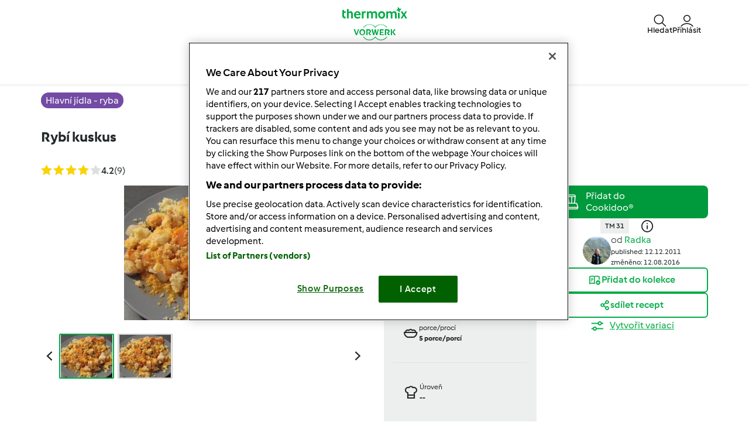

--- FILE ---
content_type: text/html; charset=UTF-8
request_url: https://www.svetreceptu.cz/hlavni-jidla-ryba-recepty/rybi-kuskus/0nch9ffm-9f9a2-741863-cfcd2-eywuvgx1
body_size: 27837
content:
<!DOCTYPE html>
<html xmlns:fb="http://www.facebook.com/2008/fbml" xmlns:og="http://opengraphprotocol.org/schema/">
<head prefix="og: http://ogp.me/ns# fb: http://ogp.me/ns/fb# article: http://ogp.me/ns/article# video: http://ogp.me/ns/video#">
    <meta http-equiv="X-UA-Compatible" content="IE=edge,chrome=1"/>
    <meta http-equiv="Content-Type" content="text/html; charset=utf-8"/>
    <meta name="viewport" content="width=device-width, initial-scale=1.0"/>
    <meta property="fb:app_id" content="change_me"/>
        <title>Rybí kuskus od Radka. A Thermomix &lt;sup&gt;®&lt;/sup&gt; recept z kategorie Hlavní jídla - ryba z www.svetreceptu.cz, Thermomix &lt;sup&gt;®&lt;/sup&gt; skupina.</title>
<meta name="twitter:card" content="summary_large_image"/>
<meta property="og:title" content="Rybí kuskus"/>
<meta property="og:type" content="article"/>
<meta property="og:locale" content="cs_CZ"/>
<meta property="og:url" content="http://www.svetreceptu.cz/Hlavni-jidla-ryba-recepty/Rybi-kuskus/0nch9ffm-9f9a2-741863-cfcd2-eywuvgx1"/>

    <meta property="og:image" content="https://d25z3bxpfs89pv.cloudfront.net/recipeimage/0nch9ffm-9f9a2-741863-cfcd2-eywuvgx1/14b1417e-8569-4c67-b955-3f1fffcd0ccd/original/rybi-kuskus.jpg"/>
    <meta property="og:image" content="https://d25z3bxpfs89pv.cloudfront.net/recipeimage/0nch9ffm-9f9a2-741863-cfcd2-eywuvgx1/e72c7521-42d8-4833-b6f9-c6283923254c/original/rybi-kuskus.jpg"/>
<meta name="og:description" content="Recipe Rybí kuskus by Radka, learn to make this recipe easily in your kitchen machine and discover other Thermomix recipes in Hlavní jídla - ryba." />
<meta name="description" content="Recipe Rybí kuskus by Radka, learn to make this recipe easily in your kitchen machine and discover other Thermomix recipes in Hlavní jídla - ryba." />


                <style class="critical-css">
    .async-hide .critical-exclude {opacity: 0 !important}</style>        <link rel="preload" href="https://d25z3bxpfs89pv.cloudfront.net/recipe-assets/build/frontend/6842.0d0b55d8.css" as="style" onload="this.rel='stylesheet'" data-turbo-track="reload">
                    <link rel="preload" href="https://d25z3bxpfs89pv.cloudfront.net/recipe-assets/build/frontend/front_stoppage_style.c4987a2a.css" as="style" onload="this.rel='stylesheet'" data-turbo-track="reload">
            
    <link rel="preload" href="https://d25z3bxpfs89pv.cloudfront.net/recipe-assets/build/frontend/front_recipe_view.79fc9e41.css" as="style" onload="this.rel='stylesheet'" data-turbo-track="reload">

            <script type="text/javascript">
            window.__TMRC_STATE__ = {"language":"cs","locale":"cs_CZ","currentUserId":0,"rootUrl":"http:\/\/www.svetreceptu.cz","tinymceCustomLanguage":"","userAuth":false,"errorLoggingBaseUrl":"https:\/\/www.svetreceptu.cz\/login\/api.php"} ;
            window.__TMRC_STATE__.gtmPage = 'recipe';
        </script>
        <script>
            function TMRC_ready(fn) {
                if (document.readyState !== 'loading') {
                    fn();
                } else {
                    document.addEventListener('DOMContentLoaded', fn);
                }
            }
        </script>
        
        <!--[if lt IE 9]>
            <script src="https://oss.maxcdn.com/html5shiv/3.7.2/html5shiv.min.js"></script>
            <script src="https://oss.maxcdn.com/respond/1.4.2/respond.min.js"></script>
        <![endif]-->
        <link rel="icon" type="image/x-icon" href="https://d25z3bxpfs89pv.cloudfront.net/recipe-assets/bundles/tmrcfront/favicon.ico?version=iFsT1Pan"/>
        
<script type="text/javascript">
    window.dataLayer = window.dataLayer || [];
    window.dataLayer.push({
        'country': 'CZ',
        'language': 'cs',
        'pageType': window.__TMRC_STATE__.gtmPage || 'other',
                'loginStatus': 'false'
            })
</script>
<!-- Google Tag Manager -->
<script>(function(w,d,s,l,i){w[l]=w[l]||[];w[l].push({'gtm.start':
            new Date().getTime(),event:'gtm.js'});var f=d.getElementsByTagName(s)[0],
        j=d.createElement(s),dl=l!='dataLayer'?'&l='+l:'';j.async=true;j.src=
        'https://www.googletagmanager.com/gtm.js?id='+i+dl;f.parentNode.insertBefore(j,f);
    })(window,document,'script','dataLayer','GTM-KG87Z8BV');</script>
<!-- End Google Tag Manager -->

            </head>
<body class="cs_CZ logged-in" data-bs-theme="light">
    <noscript>
        <iframe src="https://www.googletagmanager.com/ns.html?id=GTM-KG87Z8BV" height="0" width="0" style="display:none; visibility:hidden"></iframe>
    </noscript>
    <div id="fb-root"></div>
<script type="text/javascript" async>
            window.fbAsyncInit = function () {
              FB.init({"appId":"change_me","version":"v2.4","xfbml":true,"oauth":true,"status":true,"cookie":true});
          
        };
        (function (d, s, id) {
            var js, fjs = d.getElementsByTagName(s)[0];
            if (d.getElementById(id)) {
                return;
            }
            js = d.createElement(s);
            js.id = id;
            js.src = "//connect.facebook.net/cs_CZ/sdk.js";
            fjs.parentNode.insertBefore(js, fjs);
        }(document, 'script', 'facebook-jssdk'));
      </script>

    
<div id="main">
        
<script type="text/javascript">
    window.translations = window.translations || {};
    window.translations['switch_ui'] = {
        'inform_message': "Vítejte v našem novém designu! Dokud nebude nový design dostupný pro všechny, můžete si přepínat mezi starým a novým designem ve svém profilu.",
        'button_close': "Dobře, rozumím!",
        'button_switch': "Přepnout do starého designu",
        'label_switch': "Právě používáte nový design",
    };
    document.addEventListener('DOMContentLoaded', function () {
        document.querySelectorAll('nav.navbar').forEach(function (nav) {
            nav.classList.remove('d-none');
        });
    });
</script>

<nav class="navbar container-fluid justify-content-center p-0 cs_CZ position-sticky top-0 z-6  d-none">
    <div class="row w-100 m-0 py-075 container flex-nowrap">
        <div class="col-4 d-flex align-items-center nav-action__left">
            <button
                class="d-lg-none btn btn-link text-white offcanvas-open d-flex flex-column justify-content-center align-items-center p-0 ms-n1"
                data-bs-toggle="offcanvas" role="button" href="#offcanvasMenu">
                <i class="icon-menu fs-3"></i>
                <span class="mt-n1 fs-9 nav-action__label d-none d-md-block">Menu</span>
            </button>
            <button
                class="d-lg-none btn btn-link text-dark offcanvas-close d-flex flex-column align-items-center justify-content-center text-capitalize d-none p-0 ms-n1"
                data-bs-dismiss="offcanvas" data-bs-target="#offcanvasMenu" aria-label="Close">
                <i class="icon-close fs-3"></i>
                <span class="mt-n1 fs-9 nav-action__label d-none d-md-block">Zavřít</span>
            </button>
        </div>
                <a href="/" class="col-4 d-flex justify-content-center app-logo align-items-center w-auto" target="_self">
                        <i class="icon-app-logo text-white"></i>
        </a>
                <div class="col-4 d-flex justify-content-end gap-4 nav-action__right">
            <div class="dropdown d-flex">
    <a class=" d-flex align-items-center justify-content-center justify-content-md-start flex-column text-white gap-2 cursor-pointer dropdown-toggle"
       data-bs-toggle="dropdown" id="nav_search" role="button" href="#" aria-expanded="false">
        <i class="icon-search fs-3"></i>
        <span class="mt-n1 fs-9 text-center nav-action__label d-none d-md-block"
              style="line-height: 1">Hledat</span>
    </a>

    <ul class="dropdown-menu dropdown-menu-end" aria-labelledby="nav_search">
        <li><a class="dropdown-item d-flex align-items-center gap-2" href="/hledat">
                <i class="icon-recipe"></i>
                Recepty
            </a></li>
        <li>
            <a href="/hledat/uzivatele" class="dropdown-item d-flex align-items-center gap-2"
               title="Uživatelé">
                <i class="icon-user fs-4 fw-semibold"></i>
                Uživatelé
            </a>
        </li>
                <li>
            <a href="/forum?fullsearch=1" class="dropdown-item d-flex align-items-center gap-2"
               title="Fórum">
                <i class="icon-edit fs-4"></i>
                Fórum
            </a>
        </li>
            </ul>
</div>                            <a
                    class="d-flex flex-column align-items-center text-white pe-0 me-n1 gap-2 cursor-pointer"
                    data-bs-toggle="modal" data-bs-target="#loginModal">
                    <i class="icon-user fs-3"></i>
                    <span class="mt-n1 fs-9 text-center nav-action__label d-none d-md-block" style="line-height: 1">
                        Přihlásit
                </a>
                    </div>
    </div>

        
<div class="offcanvas offcanvas-start bg-white border-0" tabindex="-1" id="offcanvasMenu"
     aria-labelledby="offcanvasMenuLabel" data-bs-scroll="true" data-bs-backdrop="false">
    <div class="modal-header d-none pt-4">
        <div class="modal-title d-flex align-items-center ps-3">
            <i class="icon-arrow-left"></i>
            <span class="modal-title__text fw-semibold fs-3 ps-3"></span>
        </div>
    </div>
    <div class="offcanvas-body pt-1" data-group-level="1">
                        

            <ul class="nav-menu list-group active fs-3 fw-semibold" data-group-level="1">
                                    <li  class="list-group-item flex-between-middle"  data-id="front.nav.titles.recipes"
                data-analytics-event="navigation" data-analytics-navigation_level="1" data-analytics-link_text="Browse" data-analytics-navigation_section="header">
                Recepty
                <i class="icon-arrow-right"></i>
                </li>
                                                                    <li  class="list-group-item flex-between-middle"  data-id="front.nav.titles.forum"
                data-analytics-event="navigation" data-analytics-navigation_level="1" data-analytics-link_text="Forum" data-analytics-navigation_section="header">
                Fórum
                <i class="icon-arrow-right"></i>
                </li>
                                                <li  class="list-group-item flex-between-middle"  data-id="front.nav.titles.about"
                data-analytics-event="navigation" data-analytics-navigation_level="1" data-analytics-link_text="About Us" data-analytics-navigation_section="header">
                O nás
                <i class="icon-arrow-right"></i>
                </li>
                                                <li  class="list-group-item flex-between-middle"  data-id="front.nav.titles.help"
                data-analytics-event="navigation" data-analytics-navigation_level="1" data-analytics-link_text="Help" data-analytics-navigation_section="header">
                Nápověda
                <i class="icon-arrow-right"></i>
                </li>
                            </ul>
    

                                    

                                                <ul data-group-level="2"                 data-parent="front.nav.titles.recipes"  class="nav-menu list-group" >
                                                <li>
                        <a  class="nav-menu list-group-item"  href="/hledat"                         data-analytics-event="navigation" data-analytics-navigation_level="2" data-analytics-link_text="Search recipes" data-analytics-navigation_section="header">Hledat recept</a>
                    </li>
                                                                                            <li>
                        <a  class="nav-menu list-group-item"  href="/kategorie/"                         data-analytics-event="navigation" data-analytics-navigation_level="2" data-analytics-link_text="Categories" data-analytics-navigation_section="header">Kategorie</a>
                    </li>
                                                                <li>
                        <a  class="nav-menu list-group-item"  href="/hledat?sort=created"                         data-analytics-event="navigation" data-analytics-navigation_level="2" data-analytics-link_text="Latest recipes" data-analytics-navigation_section="header">Poslední recepty</a>
                    </li>
                                                                <li>
                        <a  class="nav-menu list-group-item"  href="/hledat/uzivatele"                         data-analytics-event="navigation" data-analytics-navigation_level="2" data-analytics-link_text="Search for users" data-analytics-navigation_section="header">Hledat uživatele</a>
                    </li>
                                        </ul>
            
                                    

                
                                    

                                                <ul data-group-level="2"                 data-parent="front.nav.titles.forum"  class="nav-menu list-group" >
                                                <li>
                        <a  class="nav-menu list-group-item"  href="/forum?fullsearch=1"                         data-analytics-event="navigation" data-analytics-navigation_level="2" data-analytics-link_text="Search in forum" data-analytics-navigation_section="header">Hledat ve fóru</a>
                    </li>
                                                                <li>
                        <a  class="nav-menu list-group-item"  href="/forum/svet-receptu-forum-clenove"                         data-analytics-event="navigation" data-analytics-navigation_level="2" data-analytics-link_text="Svět receptů &amp; fórum / Členové" data-analytics-navigation_section="header">Svět receptů & fórum / Členové</a>
                    </li>
                                                                <li>
                        <a  class="nav-menu list-group-item"  href="/forum/thermomix/thermomix-®-tm-5"                         data-analytics-event="navigation" data-analytics-navigation_level="2" data-analytics-link_text="Thermomix ® TM 5" data-analytics-navigation_section="header">Thermomix ® TM 5</a>
                    </li>
                                                                <li>
                        <a  class="nav-menu list-group-item"  href="/forum/thermomix/thermomix-®-tm-31"                         data-analytics-event="navigation" data-analytics-navigation_level="2" data-analytics-link_text="Thermomix ® TM 31" data-analytics-navigation_section="header">Thermomix ® TM 31</a>
                    </li>
                                                                <li>
                        <a  class="nav-menu list-group-item"  href="/forum/thermomix/thermomix-®-tm-21"                         data-analytics-event="navigation" data-analytics-navigation_level="2" data-analytics-link_text="Thermomix ® TM 21" data-analytics-navigation_section="header">Thermomix ® TM 21</a>
                    </li>
                                                                <li>
                        <a  class="nav-menu list-group-item"  href="/forum/recepty"                         data-analytics-event="navigation" data-analytics-navigation_level="2" data-analytics-link_text="Recipe platform &amp; forum" data-analytics-navigation_section="header">Recipe platform & forum</a>
                    </li>
                                                                <li>
                        <a  class="nav-menu list-group-item"  href="/forum/tipy-triky"                         data-analytics-event="navigation" data-analytics-navigation_level="2" data-analytics-link_text="Tipy &amp; triky" data-analytics-navigation_section="header">Tipy & triky</a>
                    </li>
                                                                <li>
                        <a  class="nav-menu list-group-item"  href="/forum/co-si-uvarim-dnes"                         data-analytics-event="navigation" data-analytics-navigation_level="2" data-analytics-link_text="Co si uvařím dnes?" data-analytics-navigation_section="header">Co si uvařím dnes?</a>
                    </li>
                                                                <li>
                        <a  class="nav-menu list-group-item"  href="/forum/konicek-prace-u-thermomixu"                         data-analytics-event="navigation" data-analytics-navigation_level="2" data-analytics-link_text="Koníček &amp; Práce u Thermomixu ®" data-analytics-navigation_section="header">Koníček & Práce u Thermomixu ®</a>
                    </li>
                                                                <li>
                        <a  class="nav-menu list-group-item"  href="/cms/pravidla"                         data-analytics-event="navigation" data-analytics-navigation_level="2" data-analytics-link_text="Pravidla fóra" data-analytics-navigation_section="header">Pravidla fóra</a>
                    </li>
                                        </ul>
            
                                    

                                                <ul data-group-level="2"                 data-parent="front.nav.titles.about"  class="nav-menu list-group" >
                                                <li>
                        <a  class="nav-menu list-group-item"  href="https://www.vorwerk.cz/kariera-s-thermomixem"  target="_blank"                         data-analytics-event="navigation" data-analytics-navigation_level="2" data-analytics-link_text="Become a Thermomix ® Consultant" data-analytics-navigation_section="header">Kariéra u Thermomixu</a>
                    </li>
                                                                <li>
                        <a  class="nav-menu list-group-item"  href="https://www.vorwerk.cz/thermomix"  target="_blank"                         data-analytics-event="navigation" data-analytics-navigation_level="2" data-analytics-link_text="Get to Know Thermomix ®" data-analytics-navigation_section="header">Poznejte Thermomix ®</a>
                    </li>
                                                                <li>
                        <a  class="nav-menu list-group-item"  href="/contact"                         data-analytics-event="navigation" data-analytics-navigation_level="2" data-analytics-link_text="Contact" data-analytics-navigation_section="header">Kontakt</a>
                    </li>
                                                                <li>
                        <a  class="nav-menu list-group-item"  href="/zpravy"                         data-analytics-event="navigation" data-analytics-navigation_level="2" data-analytics-link_text="News" data-analytics-navigation_section="header">Novinky</a>
                    </li>
                                        </ul>
            
                                    

                                                <ul data-group-level="2"                 data-parent="front.nav.titles.help"  class="nav-menu list-group" >
                                                <li>
                        <a  class="nav-menu list-group-item"  href="/cms/faq"                         data-analytics-event="navigation" data-analytics-navigation_level="2" data-analytics-link_text="FAQs" data-analytics-navigation_section="header">Často kladené otázky / FAQ</a>
                    </li>
                                        </ul>
            
            </div>
    <div class="offcanvas-footer pb-4">
            <div class="offcanvas-footer__controls px-3">
        <button type="button" class="btn btn-primary text-white fw-semibold flex-center-middle"
                data-bs-toggle="modal"
                data-bs-target="#loginModal">
            <i class="fw-semibold icon-user text-white fs-3"></i>&nbsp;
            Přihlásit
        </button>
        <button type="button"
                class="btn btn-outline-primary border border-primary text-primary fw-semibold border-2"
                data-bs-toggle="modal" data-bs-target="#loginModal">
            Zaregistrujte se
        </button>
    </div>
    <a href="/user/password"
       class="w-100 text-primary mt-3 text-decoration-none d-inline-flex justify-content-center fw-semibold fs-5">
        Zapomněli jste heslo
    </a>
    </div>
</div>
<div class="d-none d-lg-flex justify-content-center align-items-center w-100 dropdown-group--desktop pb-3 pt-2">
            <div class="dropdown">
                            

                                                    <a href="" class="btn btn-outline-secondary border-0 dropdown-toggle" role="button" data-bs-toggle="dropdown"
                   aria-expanded="false" id="recipes-nav"
                    data-analytics-event="navigation" data-analytics-navigation_level="1" data-analytics-link_text="Browse" data-analytics-navigation_section="header">Recepty</a>
                        <ul data-group-level="2" aria-labelledby="recipes-nav"                data-parent="front.nav.titles.recipes"  class="dropdown-menu px-3"  aria-labelledby="recipesList" >
                                                <li>
                        <a  class="dropdown-item"  href="/hledat"                         data-analytics-event="navigation" data-analytics-navigation_level="2" data-analytics-link_text="Search recipes" data-analytics-navigation_section="header">Hledat recept</a>
                    </li>
                                                                                            <li>
                        <a  class="dropdown-item"  href="/kategorie/"                         data-analytics-event="navigation" data-analytics-navigation_level="2" data-analytics-link_text="Categories" data-analytics-navigation_section="header">Kategorie</a>
                    </li>
                                                                <li>
                        <a  class="dropdown-item"  href="/hledat?sort=created"                         data-analytics-event="navigation" data-analytics-navigation_level="2" data-analytics-link_text="Latest recipes" data-analytics-navigation_section="header">Poslední recepty</a>
                    </li>
                                                                <li>
                        <a  class="dropdown-item"  href="/hledat/uzivatele"                         data-analytics-event="navigation" data-analytics-navigation_level="2" data-analytics-link_text="Search for users" data-analytics-navigation_section="header">Hledat uživatele</a>
                    </li>
                                        </ul>
            
        </div>
            <div class="dropdown">
                            

                
        </div>
            <div class="dropdown">
                            

                                                    <a href="" class="btn btn-outline-secondary border-0 dropdown-toggle" role="button" data-bs-toggle="dropdown"
                   aria-expanded="false" id="forum-nav"
                    data-analytics-event="navigation" data-analytics-navigation_level="1" data-analytics-link_text="Forum" data-analytics-navigation_section="header">Fórum</a>
                        <ul data-group-level="2" aria-labelledby="forum-nav"                data-parent="front.nav.titles.forum"  class="dropdown-menu px-3"  aria-labelledby="recipesList" >
                                                <li>
                        <a  class="dropdown-item"  href="/forum?fullsearch=1"                         data-analytics-event="navigation" data-analytics-navigation_level="2" data-analytics-link_text="Search in forum" data-analytics-navigation_section="header">Hledat ve fóru</a>
                    </li>
                                                                <li>
                        <a  class="dropdown-item"  href="/forum/svet-receptu-forum-clenove"                         data-analytics-event="navigation" data-analytics-navigation_level="2" data-analytics-link_text="Svět receptů &amp; fórum / Členové" data-analytics-navigation_section="header">Svět receptů & fórum / Členové</a>
                    </li>
                                                                <li>
                        <a  class="dropdown-item"  href="/forum/thermomix/thermomix-®-tm-5"                         data-analytics-event="navigation" data-analytics-navigation_level="2" data-analytics-link_text="Thermomix ® TM 5" data-analytics-navigation_section="header">Thermomix ® TM 5</a>
                    </li>
                                                                <li>
                        <a  class="dropdown-item"  href="/forum/thermomix/thermomix-®-tm-31"                         data-analytics-event="navigation" data-analytics-navigation_level="2" data-analytics-link_text="Thermomix ® TM 31" data-analytics-navigation_section="header">Thermomix ® TM 31</a>
                    </li>
                                                                <li>
                        <a  class="dropdown-item"  href="/forum/thermomix/thermomix-®-tm-21"                         data-analytics-event="navigation" data-analytics-navigation_level="2" data-analytics-link_text="Thermomix ® TM 21" data-analytics-navigation_section="header">Thermomix ® TM 21</a>
                    </li>
                                                                <li>
                        <a  class="dropdown-item"  href="/forum/recepty"                         data-analytics-event="navigation" data-analytics-navigation_level="2" data-analytics-link_text="Recipe platform &amp; forum" data-analytics-navigation_section="header">Recipe platform & forum</a>
                    </li>
                                                                <li>
                        <a  class="dropdown-item"  href="/forum/tipy-triky"                         data-analytics-event="navigation" data-analytics-navigation_level="2" data-analytics-link_text="Tipy &amp; triky" data-analytics-navigation_section="header">Tipy & triky</a>
                    </li>
                                                                <li>
                        <a  class="dropdown-item"  href="/forum/co-si-uvarim-dnes"                         data-analytics-event="navigation" data-analytics-navigation_level="2" data-analytics-link_text="Co si uvařím dnes?" data-analytics-navigation_section="header">Co si uvařím dnes?</a>
                    </li>
                                                                <li>
                        <a  class="dropdown-item"  href="/forum/konicek-prace-u-thermomixu"                         data-analytics-event="navigation" data-analytics-navigation_level="2" data-analytics-link_text="Koníček &amp; Práce u Thermomixu ®" data-analytics-navigation_section="header">Koníček & Práce u Thermomixu ®</a>
                    </li>
                                                                <li>
                        <a  class="dropdown-item"  href="/cms/pravidla"                         data-analytics-event="navigation" data-analytics-navigation_level="2" data-analytics-link_text="Pravidla fóra" data-analytics-navigation_section="header">Pravidla fóra</a>
                    </li>
                                        </ul>
            
        </div>
            <div class="dropdown">
                            

                                                    <a href="" class="btn btn-outline-secondary border-0 dropdown-toggle" role="button" data-bs-toggle="dropdown"
                   aria-expanded="false" id="about_us-nav"
                    data-analytics-event="navigation" data-analytics-navigation_level="1" data-analytics-link_text="About Us" data-analytics-navigation_section="header">O nás</a>
                        <ul data-group-level="2" aria-labelledby="about_us-nav"                data-parent="front.nav.titles.about"  class="dropdown-menu px-3"  aria-labelledby="recipesList" >
                                                <li>
                        <a  class="dropdown-item"  href="https://www.vorwerk.cz/kariera-s-thermomixem"  target="_blank"                         data-analytics-event="navigation" data-analytics-navigation_level="2" data-analytics-link_text="Become a Thermomix ® Consultant" data-analytics-navigation_section="header">Kariéra u Thermomixu</a>
                    </li>
                                                                <li>
                        <a  class="dropdown-item"  href="https://www.vorwerk.cz/thermomix"  target="_blank"                         data-analytics-event="navigation" data-analytics-navigation_level="2" data-analytics-link_text="Get to Know Thermomix ®" data-analytics-navigation_section="header">Poznejte Thermomix ®</a>
                    </li>
                                                                <li>
                        <a  class="dropdown-item"  href="/contact"                         data-analytics-event="navigation" data-analytics-navigation_level="2" data-analytics-link_text="Contact" data-analytics-navigation_section="header">Kontakt</a>
                    </li>
                                                                <li>
                        <a  class="dropdown-item"  href="/zpravy"                         data-analytics-event="navigation" data-analytics-navigation_level="2" data-analytics-link_text="News" data-analytics-navigation_section="header">Novinky</a>
                    </li>
                                        </ul>
            
        </div>
            <div class="dropdown">
                            

                                                    <a href="" class="btn btn-outline-secondary border-0 dropdown-toggle" role="button" data-bs-toggle="dropdown"
                   aria-expanded="false" id="help-nav"
                    data-analytics-event="navigation" data-analytics-navigation_level="1" data-analytics-link_text="Help" data-analytics-navigation_section="header">Nápověda</a>
                        <ul data-group-level="2" aria-labelledby="help-nav"                data-parent="front.nav.titles.help"  class="dropdown-menu px-3"  aria-labelledby="recipesList" >
                                                <li>
                        <a  class="dropdown-item"  href="/cms/faq"                         data-analytics-event="navigation" data-analytics-navigation_level="2" data-analytics-link_text="FAQs" data-analytics-navigation_section="header">Často kladené otázky / FAQ</a>
                    </li>
                                        </ul>
            
        </div>
    </div>
</nav>

    <div class="modal fade" id="loginModal" aria-labelledby="loginModal" aria-hidden="true">
        <div class="modal-dialog modal-fullscreen">
            <div class="modal-header bg-white">
                <h3>Přihlásit</h3>
                <button type="button" class="btn-close" data-bs-dismiss="modal" aria-label="Close"></button>
            </div>
            <div class="modal-content position-relative">
                <div class="modal-body">
                    <div class="container d-flex justify-content-center">
    <form id="tmrc_login_form" class="d-flex flex-column align-items-center gap-2 col-lg-6 "
          action="/auth?action=login" method="post"
          name="tmrc_user_login">
        <div class="input-group fw-normal d-flex flex-column">
            <label for="loginUsername">
                Uživatelské jméno nebo e-mail
                <input
                        id="loginUsername"
                        name="login[loginname]"
                        placeholder="Uživatelské jméno"
                        class="form-control"
                >
            </label>
        </div>
        <div class="input-group fw-normal d-flex flex-column">
            <label for="loginPassword">
                Heslo
                <input
                        type="password"
                        id="loginPassword"
                        name="login[password]"
                        placeholder="Heslo"
                        class="form-control"
                >
            </label>
        </div>
        <div class="input-group fw-normal d-flex flex-column">
            <label for="loginRemember" class="form-item">
                <input class="form-check-input" type="checkbox" id="loginRemember">
                <span class="form-check-label">Zapamatovat</span>
            </label>
        </div>
        <div class="d-flex gap-2 justify-content-center">
            <button type="submit" class="btn btn-primary btn-login align-self-center text-white">Přihlásit</button>
        </div>
        <div class="d-flex flex-column">
            <a class="text-primary" href="/user/password/">Zapomněli jste heslo</a>
            <div class="d-inline-flex fs-6" data-bs-dismiss="modal" aria-label="Close">
                Jste zde noví? Nová registrace momentálně není možná. Interně prověřujeme, kdy budeme moci tuto funkci znovu zpřístupnit, a prosíme o trpělivost.
            </div>
        </div>

            </form>
</div>

                </div>
            </div>
        </div>
    </div>


            <article class="main ">
            <div itemscope itemtype="https://schema.org/Recipe">
<div class="container-fluid py-3">
  <div class="container">
    <div class="row">
      <div class="col-12">
                  <a href="/kategorie/hlavni-jidla-ryba"
             class="bg-purple fw-medium text-white py-1 px-2 lh-base rounded-pill"
             title="Hlavní jídla - ryba">
            <span itemprop="recipeCategory">Hlavní jídla - ryba</span>
          </a>
              </div>
    </div>
  </div>
</div>

<div class="container-fluid">
  <div class="container">
    <div class="row">
      <div class="col-12">
        <script>window.recipeDetail = {"recipe_name":"Ryb\u00ed kuskus","preparation_time_min":10,"total_time_min":45,"portions":5,"difficulty":null,"avg_rating":4.22,"categories":"Hlavn\u00ed j\u00eddla - ryba","member":"Radka","tm_version":"TM 31","additional_categories":"","total_likes":8,"total_comments":2}</script>
<section class="view-recipe">
        <meta itemprop="description" content="Recipe Rybí kuskus by Radka, learn to make this recipe easily in your kitchen machine and discover other Thermomix recipes in Hlavní jídla - ryba." />
    <div class="content">
        <div class="row title-share">
            <div class="col-12">
                <div class="recipe-title-heading">
                    <h1 class="step-container fs-4 lh-base d-flex justify-content-md-between gap-2 align-items-md-center flex-column flex-md-row">
                        <div>                    <a title="Rybí kuskus">Rybí kuskus</a>
        <meta itemprop="name" content="Rybí kuskus">
        <meta itemprop="url" content="/Hlavni-jidla-ryba-recepty/Rybi-kuskus/0nch9ffm-9f9a2-741863-cfcd2-eywuvgx1">
    </div>
                        <button class="btn btn-outline-primary recipe-action__edit d-none">
                            <span>editovat</span>
                        </button>
                    </h1>
                </div>
            </div>
            <div class="col-12 col-lg-6 pe-3 pe-lg-200">
                <div class="d-flex flex-row align-items-center">
                    <div class="rate me-auto">
                                                    <div itemprop="aggregateRating" itemscope itemtype="https://schema.org/AggregateRating">
                                <meta itemprop="ratingValue" content="4.22">
                                <meta itemprop="bestRating" content="5">
                                <meta itemprop="worstRating" content="1">
                                <meta itemprop="reviewCount" content="9">
                            </div>
                                            </div>
                    <div class="d-flex flex-row">
                        <div class="js-add-favourite py-075"></div>
                        <a href="#" class="recipe-comment__action ps-3 d-flex align-items-center gap-1 py-075 loginRequire">
                            <i class="icon-comment fs-5"></i><span class="comments-count fs-6 text-secondary"></span>
                        </a>
                    </div>
                </div>
            </div>
        </div>
        <div class="row new-view-header row-gap-3">
            <div class="col-12 col-lg-6">
                            <div id="recipe-slider">
                                                
                            <div>
                                        <img class="img-fluid recipe-main-image" src="https://d25z3bxpfs89pv.cloudfront.net/recipeimage/0nch9ffm-9f9a2-741863-cfcd2-eywuvgx1/14b1417e-8569-4c67-b955-3f1fffcd0ccd/original/rybi-kuskus.jpg"
                         alt="thumbnail image 1" loading="lazy"/>
                                            <meta itemprop="image" content="https://d25z3bxpfs89pv.cloudfront.net/recipeimage/0nch9ffm-9f9a2-741863-cfcd2-eywuvgx1/14b1417e-8569-4c67-b955-3f1fffcd0ccd/original/rybi-kuskus.jpg">
                                    </div>
                                                            
                            <div>
                                        <img class="img-fluid recipe-main-image d-none " src="https://d25z3bxpfs89pv.cloudfront.net/recipeimage/0nch9ffm-9f9a2-741863-cfcd2-eywuvgx1/e72c7521-42d8-4833-b6f9-c6283923254c/original/rybi-kuskus.jpg"
                         alt="thumbnail image 2" loading="lazy"/>
                                    </div>
                        </div>
                <div class="d-flex align-items-center w-100 mt-3">
                    <div class="slick-prev-alt icon-arrow-left slick-arrow fw-bold fs-5 p-1" aria-disabled="true"></div>
                <div id="recipe-slider-nav" class="recipe-slider-nav w-100">
                                                                                                    <img class="img-fluid lozad" src="https://d25z3bxpfs89pv.cloudfront.net/recipeimage/0nch9ffm-9f9a2-741863-cfcd2-eywuvgx1/14b1417e-8569-4c67-b955-3f1fffcd0ccd/thumb/rybi-kuskus.jpg" alt="thumbnail image 1"/>
                                                                                                                    <img class="img-fluid lozad" src="https://d25z3bxpfs89pv.cloudfront.net/recipeimage/0nch9ffm-9f9a2-741863-cfcd2-eywuvgx1/e72c7521-42d8-4833-b6f9-c6283923254c/thumb/rybi-kuskus.jpg" alt="thumbnail image 2"/>
                                    </div>
                    <div class="slick-next-alt icon-arrow-right slick-arrow fw-bold fs-5 p-1" aria-disabled="true"></div>
                    </div>


<script>
  if (window.initRecipeImages) {
    window.initRecipeImages();
  }
</script>


            </div>
            <div class="col-12 col-lg-3">
                <div class="d-flex flex-column fs-9 bg-body-tertiary px-200">
                    <div class="row">
                        <div class="col-6 col-lg-12 py-200 d-flex gap-2 border-bottom">
                                                        <div class="d-flex align-items-center">
                                <span class="icon-knife fw-medium fs-3"></span>
                            </div>
                            <div class="d-flex flex-column">
                                <div class="fw-normal">Doba přípravy</div>
                                <div class="fw-bold">10min</div>
                                                                    <meta itemprop="prepTime" content="PT10M">
                                                            </div>
                        </div>
                        <div class="col-6 col-lg-12 py-200 d-flex gap-2 border-bottom">
                                                        <div class="d-flex align-items-center">
                                <span class="icon-timer fw-medium fs-3"></span>
                            </div>
                            <div class="d-flex flex-column">
                                <div class="fw-normal">Celkový čas</div>
                                <div class="fw-bold">45min</div>
                                                                    <meta itemprop="totalTime" content="PT45M">
                                                                                                    <meta itemprop="cookTime" content="">
                                                            </div>
                        </div>
                    </div>
                    <div class="row">
                        <div class="col-6 col-lg-12 py-200 d-flex gap-2 border-bottom">
                                                                                                                                                    <div class="d-flex align-items-center">
                                <span class="icon-bowl fw-medium fs-3"></span>
                            </div>
                            <div class="d-flex flex-column">
                                <div class="fw-normal">porce/procí</div>
                                <div class="fw-bold">
                                    <span itemprop="recipeYield"> 5 </span>
                                    <span> porce/porcí </span>
                                </div>
                            </div>
                        </div>
                        <div class="col-6 col-lg-12 py-200 d-flex gap-2 border-bottom">
                                                        <div class="d-flex align-items-center">
                                <span class="icon-cooking-hat fw-medium fs-3"></span>
                            </div>
                            <div class="d-flex flex-column">
                                <div class="fw-normal">Úroveň</div>
                                <div class="fw-bold">--</div>
                            </div>
                        </div>
                    </div>
                </div>
            </div>
            <div class="col-12 col-lg-3 gap-3 d-flex flex-column gap-200">
                <div class="d-flex flex-column gap-4">
                                            <div class="cookidoo-widget">
                <add-to-cookidoo
            fit-parent="true"            width="100%" style="--a2c-widget-font-size: 14px; --a2c-widget-padding: 10px;"
            partner-id="rezeptwelt-b20807"
            market="cookidoo.cz"
            lang="cs"
            type="single-line"
            theme="cookidoo"
            corner-type="square"
            class="d-md-none"></add-to-cookidoo>
                    <add-to-cookidoo
            fit-parent="true"            width="100%" style="--a2c-widget-font-size: 12px; --a2c-widget-padding: 1px;"
            partner-id="rezeptwelt-b20807"
            market="cookidoo.cz"
            lang="cs"
            type="multiple-line"
            theme="cookidoo"
            corner-type="square"
            class="d-none d-md-block"></add-to-cookidoo>
    </div>



                                                                                <div class="appliances-list text-center">
            <ul class="d-inline-flex gap-2 justify-content-center">
                                    <li class="bg-body-tertiary fs-9 fw-semibold py-1 px-2">TM 31</li>
                            </ul>
            <span class="icon-info-ex fs-4 align-middle px-3"></span>
        </div>
    

                </div>
                <div class="recipe-summary d-inline-flex gap-3 align-items-center justify-content-center">
    <div class="recipe-author" id="viewRecipeAuthor" data-author-id="8235">
        
    
<div class="user-avatar p-0 user-avatar--small">
            <a href="/user/dc25b7fc-22f8-4c34-a3bd-d2a8f96b6273"
   title="Zobrazit profil uživatele."
   class="user-avatar p-0 user-avatar--small"
>
                    <img data-ot-ignore src="/user/picture/8235/thumb_7070" alt="" class="user_avatar w-100 h-100 rounded-pill invisible" onload="this.classList.remove('invisible')">
            </a>
    </div>


    </div>
    <div>
        <div class="fs-10" itemprop="author" itemscope itemtype="https://schema.org/Organization">
            <meta itemprop="name" content="Radka">
                            <meta itemprop="url" content="/user/dc25b7fc-22f8-4c34-a3bd-d2a8f96b6273">
                        <span class="author__by fs-6"> od </span>
<a href="/user/dc25b7fc-22f8-4c34-a3bd-d2a8f96b6273"
   title="Zobrazit profil uživatele."
   class="text-primary link--author author__name fs-6 fw-normal">
            Radka
    </a>
        </div>
        <div class="fs-9 fw-normal">
            <meta itemprop="datePublished" content="2011-12-12" />
            <div class="creation-date no-padding-left visible-block">published: 12.12.2011</div>
                            <meta itemprop="dateModified" content="2016-08-12" />
                <div class="changed-date">změněno: 12.08.2016</div>
                    </div>
    </div>

    </div>





                <div class="d-flex flex-column gap-3">
                                <div>
        <a href="#"
           class="w-100 btn btn-outline-primary flex-center-middle add-recipe-to-collection loginRequire"
           data-uuid="0nch9ffm-9f9a2-741863-cfcd2-eywuvgx1"
           rel="nofollow">
            <i class="icon-add-collection fs-5"></i>
            <span>Přidat do kolekce</span>
        </a>
    </div>
    <div>
        <a class="btn-social-shares w-100 btn flex-center-middle" data-uuid="0nch9ffm-9f9a2-741863-cfcd2-eywuvgx1" rel="nofollow"
           data-bs-toggle="collapse" href="#socialShares" role="button" aria-expanded="false"
           aria-controls="Recipe Shares">
            <div class="flex-center-middle gap-1 btn-share-content">
                <i class="icon-social fs-5"></i>
                <span>sdílet recept</span>
            </div>
            <div class="flex-center-middle gap-1 btn-share-content--close">
                <i class="icon-close"></i>
                <span>Zavřít sdílení</span>
            </div>
        </a>
        <div class="collapse" id="socialShares">
                        
<div class="shariff" data-clipboard="Zkopírováno"
     data-backend-url="/shariff/get"     data-orientation="horizontal"
     data-services="[&quot;facebook&quot;,&quot;twitter&quot;,&quot;pinterest&quot;,&quot;whatsapp&quot;,&quot;mail&quot;,&quot;clipboard&quot;]"
     data-lang="cs"
     data-theme="grey"
     data-media-url="http://www.svetreceptu.cz/recipes/image-cache/697141e00ba2eafe47ccbb1ff0d18069b1fe1f66?url=aHR0cHM6Ly9kMjV6M2J4cGZzODlwdi5jbG91ZGZyb250Lm5ldC9yZWNpcGVpbWFnZS8wbmNoOWZmbS05ZjlhMi03NDE4NjMtY2ZjZDItZXl3dXZneDEvMTRiMTQxN2UtODU2OS00YzY3LWI5NTUtM2YxZmZmY2QwY2NkL29yaWdpbmFsL3J5Ymkta3Vza3VzLmpwZw%3D%3D&amp;adapter=pinterest"     data-url="http://www.svetreceptu.cz/Hlavni-jidla-ryba-recepty/Rybi-kuskus/0nch9ffm-9f9a2-741863-cfcd2-eywuvgx1"      data-button-style="icon"
     data-mail-url="mailto:"
     data-mail-body="Ahoj, právě jsem našel tento recept na Rybí kuskus. Pokud ho také chcete vyzkoušet, můžete použít následující odkaz: {url}"></div>
        </div>
    </div>
                                            <div class="text-center">
    <a href="/recipes/modal/variantAgreement?uuid=0nch9ffm-9f9a2-741863-cfcd2-eywuvgx1"
       class="fs-6  text-primary btn-recipe-variant loginRequire create_recipe">
        <span class="align-middle icon-filter fs-3 me-1"></span>
        <span class="text-link">Vytvořit variaci</span>
    </a>
</div>

                                    </div>
            </div>
        </div>
        <div class="row mt-5">
                        <div class="col-12 col-lg-4 d-flex flex-column gap-5">
                <div class="bg-body-secondary px-4 py-400">
                    <div class="ingredients" id="ingredient-section">
                        <div class="step-container gap-4 d-flex flex-column">
                                    <h3 class="text-center">Ingredience &amp; Porce</h3><div class="d-flex flex-column gap-3"><div><p class="h5 padding-bottom-5 padding-top-5"></p><ul class="ms-3" style="list-style: disc"><li itemprop="recipeIngredient"><span>1</span><span> cibule</span></li><li itemprop="recipeIngredient"><span>4 strouzky cesneku</span></li><li itemprop="recipeIngredient"><span>1 porek (bila cast)</span></li><li itemprop="recipeIngredient"><span>70</span><span> g</span><span>olivovoveho oleje</span></li><li itemprop="recipeIngredient"><span>425 g oloupanych rajcat z plechovky</span></li><li itemprop="recipeIngredient"><span>sul, pepr</span></li><li itemprop="recipeIngredient"><span>tymian</span></li><li itemprop="recipeIngredient"><span>1 kavova lzicka koreni na kuskus ( raz el hanout)</span></li><li itemprop="recipeIngredient"><span> voda</span></li><li itemprop="recipeIngredient"><span>harissa (paliva cervena pasta)</span></li><li itemprop="recipeIngredient"><span>200</span><span> g</span><span> mrkev</span></li><li itemprop="recipeIngredient"><span>100 g turinu</span></li><li itemprop="recipeIngredient"><span>200</span><span> g</span><span>malé cukety</span></li><li itemprop="recipeIngredient"><span>200 g cizrny z konzervy</span></li><li itemprop="recipeIngredient"><span>300</span><span> g</span><span>jemného kuskusu</span></li><li itemprop="recipeIngredient"><span>rozinky (neni podminkou)</span></li><li itemprop="recipeIngredient"><span>2</span><span> filety</span><span> treska, bez kůže</span></li><li itemprop="recipeIngredient"><span>2</span><span> filety</span><span> lososa</span></li></ul></div></div>
    <div class="text-center margin-top-10 shopping-list-button btn-block">
    <a type="#" class="w-100 btn btn-outline-primary preventDefault loginRequire add_ingredients_to_shoppinglist"
       data-request-running="false"
       data-action-type="add"
       data-add-url="/my/shoppinglist/add/0nch9ffm-9f9a2-741863-cfcd2-eywuvgx1"
       data-remove-url="/my/shoppinglist/remove/0nch9ffm-9f9a2-741863-cfcd2-eywuvgx1"
       data-add-label="Přidat do nákupního seznamu"
       data-remove-label="Odebrat z nákupního seznamu"
       data-add-icon="icon-shopping"
       data-remove-icon="icon-close fw-bold"
       data-add-button="btn-outline-primary"
       data-remove-button="btn-outline-danger">
        <span js-icon class="icon-shopping"></span>
        <span js-label>Přidat do nákupního seznamu</span>
    </a>
</div>
                        </div>
                    </div>

                    <div class="d-lg-none">
                        <div class="mt-200 mt-lg-0 d-flex flex-column align-items-center justify-content-center static-banner-blocks">
    <div class="row">
                    <div class="col position-relative">
                                <a target="_blank" href="https://cookidoo.cz/foundation/cs">
                                        <img class="img-fluid d-md-none" src="https://d25z3bxpfs89pv.cloudfront.net/mainbanner/028acb04-744f-4329-9fe0-5d897125ffd8/original/87d2e503a42dc223949c533f0e538039.jpg" />
                    <img class="img-fluid d-none d-md-inline-flex d-lg-none" src="" />
                    <img class="img-fluid d-none d-lg-inline-flex" src="https://d25z3bxpfs89pv.cloudfront.net/mainbanner/935a5681-c06e-4f85-a947-0c699e8599d7/original/53fd1a497bce7b400fe2c2f703ce5cd6.jpg" />
                                    </a>
                                            </div>
            </div>
</div>
                    </div>

                    <div class="accessories pt-5">
                        <div class="step-container gap-200 d-flex flex-column">
                                                                <h3 class="lh-base">Příslušenství, které potřebujete</h3>
        <div class="accessories-list">
            <ul class="d-flex flex-column gap-3">
                                    <li class="d-flex gap-3">
                        <meta itemprop="tool" content="Stěrka">
                        <div class="media-left">
                            <img class="media-object" data-src="holder.js/50x50" alt="Stěrka"
                                 src="https://d25z3bxpfs89pv.cloudfront.net/recipeaccessory/39265dcd-328f-45e3-b455-ad244e634c73/original/b1d3d10766565e19a6d9463e65d6ed46.jpg" data-holder-rendered="true" width="80" height="80">
                        </div>
                        <div class="d-flex flex-column">
                            <span class="fw-semibold lh-base">Stěrka</span>
                            <span class="nav-link fw-semibold preventDefault openLinkInNewWindow preventDefault openLinkInNewWindow" data-href="https://eshop.vorwerk.cz/sterka-tm6?utm_source= svetreceptu&amp;utm_medium=vorwerk-organic&amp;utm_campaign=online-shop-cz&amp;utm_content=spatula"
                                  data-analytics-event="outbound_link_click" data-analytics-element_type="Accessories you need"
                                  data-analytics-link_text="koupit nyní"
                                  data-analytics-link_url="https://eshop.vorwerk.cz/sterka-tm6?utm_source= svetreceptu&amp;utm_medium=vorwerk-organic&amp;utm_campaign=online-shop-cz&amp;utm_content=spatula">
                                    koupit nyní
                                    <span class="icon-arrow-right align-middle"></span>
                                </span>
                        </div>
                    </li>
                                    <li class="d-flex gap-3">
                        <meta itemprop="tool" content="Kompletní mixovací nádoba pro TM6">
                        <div class="media-left">
                            <img class="media-object" data-src="holder.js/50x50" alt="Kompletní mixovací nádoba pro TM6"
                                 src="https://d25z3bxpfs89pv.cloudfront.net/recipeaccessory/fcf36b17-1df5-4388-adeb-b1bf55883959/original/deae1b03854966b1bc9294e2fc271860.jpg" data-holder-rendered="true" width="80" height="80">
                        </div>
                        <div class="d-flex flex-column">
                            <span class="fw-semibold lh-base">Kompletní mixovací nádoba pro TM6</span>
                            <span class="nav-link fw-semibold preventDefault openLinkInNewWindow preventDefault openLinkInNewWindow" data-href="https://eshop.vorwerk.cz/kompletni-mixovaci-nadoba-pro-tm6?utm_source= svetreceptu&amp;utm_medium=vorwerk-organic&amp;utm_campaign=online-shop-cz&amp;utm_content=bowl"
                                  data-analytics-event="outbound_link_click" data-analytics-element_type="Accessories you need"
                                  data-analytics-link_text="koupit nyní"
                                  data-analytics-link_url="https://eshop.vorwerk.cz/kompletni-mixovaci-nadoba-pro-tm6?utm_source= svetreceptu&amp;utm_medium=vorwerk-organic&amp;utm_campaign=online-shop-cz&amp;utm_content=bowl">
                                    koupit nyní
                                    <span class="icon-arrow-right align-middle"></span>
                                </span>
                        </div>
                    </li>
                            </ul>
        </div>
    

                        </div>
                    </div>
                </div>
                <div class="d-none d-lg-flex">
                    <div class="mt-200 mt-lg-0 d-flex flex-column align-items-center justify-content-center static-banner-blocks">
    <div class="row">
                    <div class="col position-relative">
                                <a target="_blank" href="https://cookidoo.cz/foundation/cs">
                                        <img class="img-fluid d-md-none" src="https://d25z3bxpfs89pv.cloudfront.net/mainbanner/028acb04-744f-4329-9fe0-5d897125ffd8/original/87d2e503a42dc223949c533f0e538039.jpg" />
                    <img class="img-fluid d-none d-md-inline-flex d-lg-none" src="" />
                    <img class="img-fluid d-none d-lg-inline-flex" src="https://d25z3bxpfs89pv.cloudfront.net/mainbanner/935a5681-c06e-4f85-a947-0c699e8599d7/original/53fd1a497bce7b400fe2c2f703ce5cd6.jpg" />
                                    </a>
                                            </div>
            </div>
</div>
                </div>
                                    <div class="recipe-cooking-today bg-primary-subtle py-5 d-flex flex-column align-items-center gap-4">
                        <h3 class="">
                            <span class="text-primary">Sdílet</span>
                            <span class="fw-normal">svoji aktivitu</span>
                        </h3>
                        <a href="javascript:void(0)"
                           class="btn btn-outline-primary btn-cooking-today py-1 loginRequire"
                           data-uuid="0nch9ffm-9f9a2-741863-cfcd2-eywuvgx1">
                            <span class="icon-dart"></span>
                            <span>Dnes vařím toto</span>
                        </a>
                    </div>
                            </div>
            <div class="col-12 col-lg-8 d-flex flex-column gap-5">
                <div class="steps">
                    <div class="step-container">
                                                <div id="preparationSteps" class="d-flex flex-column gap-3 mt-5 mt-md-0"><h2 class="h3 text-center">Příprava</h2><ol class="steps-list"><div itemprop="recipeInstructions" itemscope itemtype="https://schema.org/HowToSection"><div itemprop="itemListElement" itemscope itemtype="https://schema.org/HowToStep"><meta itemprop="position" content="1" /><meta itemprop="name" content="Dame do na..." /><li style="list-style-type:none"><span itemprop="text"><p>Dame do nadoby cibuli, cesnek, porek a mixukjeme <strong>20sec R 4</strong></p><p>Pridame 50g olivového oleje, rajcata, 20g soli, pepr, tymian koreni na kuskus a nastavime <strong>4min 100° R1.</strong></p><p>Po dovareni pridame 100g vody, harisu dle vasi chuti a mixujeme <strong>5 sec R6</strong>.</p><p>Do Varomy dame oloupanou a na kolecka nakrajenou mrkev, oloupany na kosticky nakrajeny turin, cuketu nakrajenou na kolecka, oplachnutou cizrnu.</p><p>Polozime na nadobu a varime <strong>10min Varoma R1<br /></strong></p><p>Mezitim si pripravime kuskus dle navodu na krabicce. Kridame pak do nej raz el hanout, rozinky a poradne zamichame a uchovame v teple.</p><p>Po dovareni nasi zeleniny, na plato Varomy dame kousky ryb nakrajenych na kousky a varime <strong>15 - 20min Varoma R1<br /></strong>Podavame okamzite.</p><p> </p></span></li></div></div><div itemprop="recipeInstructions" itemscope itemtype="https://schema.org/HowToSection"><div itemprop="itemListElement" itemscope itemtype="https://schema.org/HowToStep"><meta itemprop="position" content="2" /><li style="list-style-type:none"><div class="media"><div class="pull-left"><img itemprop="image" class="recipe-steps-image" data-src="holder.js/150x150" alt=""
                                                     src="//d1x19b78pp911e.cloudfront.net/sites/5/7/570bf953887e2a90874f4832ba744b83.jpg" data-holder-rendered="true" width="150"/><div class="stop-propagation"><span class="pinterest"><a data-pin-do="buttonPin" data-pin-count="beside"
   href="https://www.pinterest.com/pin/create/button/?url=http%3A%2F%2Fwww.svetreceptu.cz%2Fesi%2Frecipes%2F0nch9ffm-9f9a2-741863-cfcd2-eywuvgx1%3Flogin%3D0%26isAdminModerator%3D0&media=http%3A%2F%2Fwww.svetreceptu.cz%2Frecipes%2Fimage-cache%2Fab8ad813819fb70d1947e2b3ad8cd84541de0f7c%3Furl%3DLy9kMXgxOWI3OHBwOTExZS5jbG91ZGZyb250Lm5ldC9zaXRlcy81LzcvNTcwYmY5NTM4ODdlMmE5MDg3NGY0ODMyYmE3NDRiODMuanBn%26adapter%3Dpinterest&description="><img src="//assets.pinterest.com/images/pidgets/pinit_fg_en_rect_gray_20.png"/></a></span></div></div><meta itemprop="name" content="Popište zd..." /><span itemprop="text"><p>Popište zde přípravné kroky receptu</p></span></div></li></div></div><div itemprop="recipeInstructions" itemscope itemtype="https://schema.org/HowToSection"><div itemprop="itemListElement" itemscope itemtype="https://schema.org/HowToStep"><meta itemprop="position" content="3" /><li style="list-style-type:none"><div class="media"><div class="pull-left"><img itemprop="image" class="recipe-steps-image" data-src="holder.js/150x150" alt=""
                                                     src="//d1x19b78pp911e.cloudfront.net/sites/4/b/4bc6a26be7db7b1b90d143e120aa8305.jpg" data-holder-rendered="true" width="150"/><div class="stop-propagation"><span class="pinterest"><a data-pin-do="buttonPin" data-pin-count="beside"
   href="https://www.pinterest.com/pin/create/button/?url=http%3A%2F%2Fwww.svetreceptu.cz%2Fesi%2Frecipes%2F0nch9ffm-9f9a2-741863-cfcd2-eywuvgx1%3Flogin%3D0%26isAdminModerator%3D0&media=http%3A%2F%2Fwww.svetreceptu.cz%2Frecipes%2Fimage-cache%2F5a58b2196ae4d8a2b496ecb03fd7d69aaabd9f84%3Furl%3DLy9kMXgxOWI3OHBwOTExZS5jbG91ZGZyb250Lm5ldC9zaXRlcy80L2IvNGJjNmEyNmJlN2RiN2IxYjkwZDE0M2UxMjBhYTgzMDUuanBn%26adapter%3Dpinterest&description="><img src="//assets.pinterest.com/images/pidgets/pinit_fg_en_rect_gray_20.png"/></a></span></div></div><meta itemprop="name" content="Popište zd..." /><span itemprop="text"><p>Popište zde přípravné kroky receptu</p></span></div></li></div></div></ol></div>                    </div>
                </div>
                                <div class="tips">
                    <div class="step-container d-flex flex-column gap-3">
                                                        </div>
                </div>
                <div class="container d-flex flex-column align-items-center justify-content-center static-banner-blocks mt-5">
    <div class="row">
                    <div class="col position-relative">
                                    <a target="_blank" href="https://www.vorwerk.cz/thermomix">
                                        <img class="img-fluid d-md-none" src="https://d25z3bxpfs89pv.cloudfront.net/mainbanner/8edef896-0f0d-4ca1-824c-816c48c33c02/original/109add7754b16170998d75a8268a9588.jpg" />
                        <img class="img-fluid d-none d-md-inline-flex d-lg-none" src="" />
                        <img class="img-fluid d-none d-lg-inline-flex" src="https://d25z3bxpfs89pv.cloudfront.net/mainbanner/527e3364-c415-4ae8-9e7a-c984d4850893/original/ec925b2c1f78da14e36168eaaa2fd38d.jpg" />
                                    </a>
                                            </div>
            </div>
</div>
                    <div class="appliances-list flex-column d-flex gap-3">
        <h3 class="fs-4 text-center text-md-start">Model Thermomixu ®</h3>
        <ul>
                            <li class="media appliance-version gap-3 d-flex flex-column pb-3">
                    <div class="d-flex gap-3">
                        <div>
                            <img class="media-object" data-src="holder.js/50x50"
                                 alt="Appliance TM 31 image"
                                 src="//d25z3bxpfs89pv.cloudfront.net/appliances/tm31_small.png" data-holder-rendered="true" width="80" height="80">
                        </div>
                        <div class="d-flex flex-column justify-content-center">
                            <span class="smallText">Recept je vytvořen pro</span>
                            <h6 class="media-heading lh-base">TM 31</h6>
                        </div>
                    </div>

                    
                                                                                                        </li>
                    </ul>
    </div>

            </div>
        </div>

        <div class="row">
            <div class="col-sm-8">
                
                            </div>
        </div>

                                    <div class="row pt-400">
                    <div class="col-12 disclaimer">
                        <p>Tento recept byl poskytnut zákazníkem Thermomixu ®, a tudíž není testován společností Vorwerk Thermomix ®. Společnost Vorwerk Thermomix ® proto negarantuje úspěšný výsledek tohoto receptu. Při vaření uživatelských receptů vždy dodržujte bezpečnostní pokyny uvedené v manuálu.</p>
                    </div>
                </div>
                        </div>
</section>





      </div>
    </div>
  </div>
</div>

  
  
<div class="container-fluid py-400">
  <div class="container">
    <div class="row">
      <div class="col-12 additional-info">
          <div class="step-container gap-3 d-flex flex-column">
              <span class="text-center text-md-start fw-semibold"> Kategorie receptů: </span>
                                      <div class="d-flex justify-content-center justify-content-md-start flex-wrap gap-3 gap-md-2">
            </div>
                <br/>
              <div class="inlinePopupBlock">
        <div class="text-center text-md-start">
        <button class="btn btn-outline-primary flex-auto btn-recipe-print-pdf inlinePopupToggle inlinePrintPopupToggle"
                data-analytics-event="file_download" data-analytics-link_text="Print recipe as PDF" data-analytics-file_extension="pdf">
            <span class="icon-info align-middle"></span>
            <span class="align-middle">Vytisknout</span>
        </button>
    </div>

    <div class="inlinePopup" >
        <div class="inlinePopupWrapper p-3">
            <div class="text-end">
                <a href="#" class="inlinePopupClose icon-close text-red fs-4 fw-bold text-red"></a>
            </div>
                <h4 class="fs-5 lh-base">Vytisknout</h4>
    <h5 class="current-recipe-author fs-6 lh-base my-3">Rybí kuskus</h5>
    <hr/>
    <form id="recipePrintingForm" action="/recipes/0nch9ffm-9f9a2-741863-cfcd2-eywuvgx1/print" method="POST" target="_blank">
        <div class="inlinePopupContent my-3">
            <div>
                <span class="print-label fw-bold">
                    Vytisknout:
                </span>
            </div>
            <div class="d-flex flex-wrap">
                <div class="col-12 col-sm-6 form-check">
                    <input type="checkbox" name="print[main-picture]" id="print-main-picture" value="1" class="form-check-input" autocomplete="off">
                    <label class="form-check-label" for="print-main-picture">Hlavní obrázek</label>
                </div>
                <div class="col-12 col-sm-6 form-check">
                    <input type="checkbox" name="print[tips]" id="print-tips" value="1" class="form-check-input" autocomplete="off">
                    <label class="form-check-label" for="print-tips">Tipy</label>
                </div>
                <div class="col-12 col-sm-6 form-check">
                    <input type="checkbox" name="print[step-pictures]" id="print-step-pictures" value="1" class="form-check-input" autocomplete="off">
                    <label class="form-check-label" for="print-step-pictures">Příprava receptu</label>
                </div>
                <div class="col-12 col-sm-6 form-check">
                    <input type="checkbox" name="print[comments]" id="print-comments" value="1" class="form-check-input" autocomplete="off">
                    <label class="form-check-label" for="print-comments">Komentáře</label>
                </div>
            </div>
        </div>
        <div class="inlinePopupActions">
            <a href="#" class="btn btn-primary inlinePopupSubmit pdfPrinting"
                data-recipe="Rybí kuskus 0nch9ffm-9f9a2-741863-cfcd2-eywuvgx1"
                data-event="pdf-printing">
                Vytisknout
            </a>
        </div>
    </form>
        </div>
    </div>
</div>
          </div>
      </div>
    </div>
  </div>
</div>
</div>

    <div class="container-fluid bg-body-secondary rounded-top-left-168 py-400">
  <div class="container">
    <div class="row">
      <div class="col-12">
        <section class="comments-box comments-wrapper clearfix">
    <div class="comments-container">
        <div class="mt-400">
    <h2 class="h3 pull-left numberOfComment">
        Komentáře <span class="comments-count"></span>
    </h2>
    <div class="comment-loading text-center margin-top-15" style="display: none">
        <div class="lds-spinner"><div></div><div></div><div></div><div></div><div></div><div></div><div></div><div></div><div></div><div></div><div></div><div></div></div>
    </div>
        <ul class="comments media-list d-flex flex-column gap-3"
         data-url="/recipes/comments/recipe/0nch9ffm-9f9a2-741863-cfcd2-eywuvgx1"
         data-count="2"
         data-readmore-text="Read more"
         data-readless-text="Read less"
    >
                        
<li class="comment  d-flex flex-column gap-2 border-bottom border-dark-subtle pb-4" id="comment-1821">
    <div class="d-flex flex-column gap-2">
        <div class="d-flex align-items-center gap-075">
            
    
<div class="user-avatar p-0 user-avatar--small">
            <a href="/user/6cade91b-161e-497c-9bda-92b443a6a269"
   title="Zobrazit profil uživatele."
   class="user-avatar p-0 user-avatar--small"
>
                    <img data-ot-ignore src="/user/picture/10034/thumb_7070" alt="" class="user_avatar w-100 h-100 rounded-pill invisible" onload="this.classList.remove('invisible')">
            </a>
    </div>


                
<div class="">
    <a href="/user/6cade91b-161e-497c-9bda-92b443a6a269"
   title=" Jan Stříbrný - Zobrazit profil uživatele."
   class="fw-bold"
>
                        Jan Stříbrný
            </a>
</div>
            <div class="text-black-50">
                28. listopadu 2013 - 23:37
            </div>
        </div>
                                                <div class="item-rating d-flex gap-2 align-items-center">
    <div class="comment-stars comment-edit rating-size-4" data-id="0nch9ffm-9f9a2-741863-cfcd2-eywuvgx1"
         data-average="4"
         data-rating-titles="nepoužitelný|špatný|průměrný|velmi dobrý|perfektní"
    >
        <input type="number" name="rating" class="comment-rating" value="4" readonly />
    </div>
        <span class="fw-semibold rate-amount align-middle" data-text="4.0">4.0</span>
</div>
                <div class="content commentContent text-break">
                        <p id="comment-content-1821">
                <p>Tuřín jsem ještě neochutnal, nahradím cuketou.</p>
            </p>
        </div>
    </div>

            
        


    

<ul class="commentActions d-flex gap-3 text-primary">
            <li>
                        <a
            href="javascript:;"
            rel="no-follow"
            class="loginRequire text-primary fw-medium d-flex align-items-center gap-1"
            title="přihlaste se`"
                                            >
    
                    <span class="icon-user"></span>
                <span class="">přihlaste se</span>

            </a>
    
        </li>
            <li>
                
                <span class="">nebo</span>

            </a>
    
        </li>
            <li>
                        <a
            href="javascript:;"
            rel="no-follow"
            class="loginRequire text-primary fw-medium d-flex align-items-center gap-1"
            title="zaregistrujte`"
                                            >
    
                    <span class="icon-user"></span>
                <span class="">zaregistrujte</span>

            </a>
    
        </li>
    </ul>











    </li>
        
<li class="comment  d-flex flex-column gap-2 border-bottom border-dark-subtle pb-4" id="comment-1820">
    <div class="d-flex flex-column gap-2">
        <div class="d-flex align-items-center gap-075">
            
    
<div class="user-avatar p-0 user-avatar--small">
            <a href="/user/bdbfe8c0-52ba-4e86-bf24-38ec67037dab"
   title="Zobrazit profil uživatele."
   class="user-avatar p-0 user-avatar--small"
>
                    <img data-ot-ignore src="/user/picture/10166/thumb_7070" alt="" class="user_avatar w-100 h-100 rounded-pill invisible" onload="this.classList.remove('invisible')">
            </a>
    </div>


                
<div class="">
    <a href="/user/bdbfe8c0-52ba-4e86-bf24-38ec67037dab"
   title=" lussy - Zobrazit profil uživatele."
   class="fw-bold"
>
                        lussy
            </a>
</div>
            <div class="text-black-50">
                8. října 2013 - 15:26
            </div>
        </div>
                                                <div class="item-rating d-flex gap-2 align-items-center">
    <div class="comment-stars comment-edit rating-size-4" data-id="0nch9ffm-9f9a2-741863-cfcd2-eywuvgx1"
         data-average="4"
         data-rating-titles="nepoužitelný|špatný|průměrný|velmi dobrý|perfektní"
    >
        <input type="number" name="rating" class="comment-rating" value="4" readonly />
    </div>
        <span class="fw-semibold rate-amount align-middle" data-text="4.0">4.0</span>
</div>
                <div class="content commentContent text-break">
                        <p id="comment-content-1820">
                <p>Mám slabost pro jídla tohoto typu (směs), určitě vyzkouším</p>
            </p>
        </div>
    </div>

            
        


    

<ul class="commentActions d-flex gap-3 text-primary">
            <li>
                        <a
            href="javascript:;"
            rel="no-follow"
            class="loginRequire text-primary fw-medium d-flex align-items-center gap-1"
            title="přihlaste se`"
                                            >
    
                    <span class="icon-user"></span>
                <span class="">přihlaste se</span>

            </a>
    
        </li>
            <li>
                
                <span class="">nebo</span>

            </a>
    
        </li>
            <li>
                        <a
            href="javascript:;"
            rel="no-follow"
            class="loginRequire text-primary fw-medium d-flex align-items-center gap-1"
            title="zaregistrujte`"
                                            >
    
                    <span class="icon-user"></span>
                <span class="">zaregistrujte</span>

            </a>
    
        </li>
    </ul>











    </li>

    </ul>
</div>
    </div>
</section>      </div>
    </div>
  </div>
</div>

    <div class="container-fluid rounded-top-left-6 py-400 bg-white">
    <div class="container">
        <div class="row">
            <div class="col-12">
                <section class="recommendations-box">
                    <h2 class="text-center text-orange"><span class="heading-item--light"> Ostatní uživatelé </span> také líbilo</h2>
                    <div class="mt-3">
                        <div>Zobrazit podobné: </div>
                        <ul class="nav nav-pills d-flex gap-2 align-items-center mt-2" id="pills-recommendation-recipes-tab" role="tablist">
                            <li class="nav-item" role="presentation">
                                <a href="#" class="btn btn-outline-secondary active fs-6 px-075 py-1 lh-base active" id="pills-category-recipes-tab" data-bs-toggle="pill" data-bs-target="#pills-category-recipes" type="button" role="tab" aria-controls="pills-category-recipes" aria-selected="true">
                                    Více receptů z kategorie Hlavní jídla - ryba
                                </a>
                            </li>
                            <li class="nav-item" role="presentation">
                                <a href="#" class="btn btn-outline-secondary fs-6 px-075 py-1 lh-base" id="pills-author-recipes-tab" data-bs-toggle="pill" data-bs-target="#pills-author-recipes" type="button" role="tab" aria-controls="pills-author-recipes" aria-selected="true">
                                    stejný tvůrce
                                </a>
                            </li>
                            <li class="nav-item" role="presentation">
                                <a href="#" class="btn btn-outline-secondary fs-6 px-075 py-1 lh-base" id="pills-ingredient-recipes-tab" data-bs-toggle="pill" data-bs-target="#pills-ingredient-recipes" type="button" role="tab" aria-controls="pills-ingredient-recipes" aria-selected="true">
                                    stejné ingredience
                                </a>
                            </li>
                        </ul>
                        <div class="tab-content mt-5" id="pill-recommendation-recipes-content">
                                                            <div class="tab-pane fade list-recipes show active" id="pills-category-recipes" role="tabpanel" aria-labelledby="pills-category-recipes-tab" tabindex="0">
                                                                            <div class="list-recipes__content list-recipes__content--dark">
                                            <div id="slider-pills-category-recipes" class="slider-recipe-recommendation">
                                                        <div class="list-recipes__item list-recipes__item--dark block--gray">
        <a href="/Hlavni-jidla-ryba-recepty/Uzeny-pstruh/ni5j0fvt-70876-702153-a8af9-3dhq5i2x" class="list-recipes__item__img recipe-link" title="Uzený pstruh" data-analytics-id="ni5j0fvt-70876-702153-a8af9-3dhq5i2x">
            <img data-src="https://d25z3bxpfs89pv.cloudfront.net/recipeimage/ni5j0fvt-70876-702153-a8af9-3dhq5i2x/982ca4d1-4634-43c9-b9e9-141c9beb9848/main/uzeny-pstruh.jpg" class="img-fluid lozad" alt="Uzený pstruh" />
        </a>
        <div class="list-recipes__item__content pt-3">
            <div class="list-recipes__item__rate">
                    
<div class="d-flex align-items-center gap-3">
    <div class="item-rating d-flex gap-2 align-items-center rating-wrapper">
        <div class="recipe-stars rating-stars rating-size-2 rating-size-sm-3 "
             data-average="0"
             data-id="ni5j0fvt-70876-702153-a8af9-3dhq5i2x"
             data-push-url="/recipes/rating/ni5j0fvt-70876-702153-a8af9-3dhq5i2x/0"
             data-rating-titles="nepoužitelný|špatný|průměrný|velmi dobrý|perfektní"
             data-require-comment=""
                            data-rate-confirmation="Are you sure you want to rate this recipe with %count% stars?"
                data-rate-confirm-label="Yes, rate it!"
                data-rate-cancel-label="No, don&#039;t rate!"
                    >
            
            <input id="recipe-rating-ni5j0fvt-70876-702153-a8af9-3dhq5i2x"
                   name="recipe-rating-ni5j0fvt-70876-702153-a8af9-3dhq5i2x"
                   type="number"
                   class="recipe-rating d-none"
                   value="0"
                   readonly />
                        <div class="rating--placeholder">
                <span class="icon-star rating--placeholder-item "></span>
                <span class="icon-star rating--placeholder-item " style="margin-left: -1.5px"></span>
                <span class="icon-star rating--placeholder-item " style="margin-left: -1.5px"></span>
                <span class="icon-star rating--placeholder-item " style="margin-left: -1.5px"></span>
                <span class="icon-star rating--placeholder-item " style="margin-left: -1.5px"></span>
            </div>
        </div>

        
            </div>
</div>
            </div>
            <a href="/Hlavni-jidla-ryba-recepty/Uzeny-pstruh/ni5j0fvt-70876-702153-a8af9-3dhq5i2x" class="list-recipes__item__title recipe-link fs-18 title="Uzený pstruh">
                Uzený pstruh
            </a>
            <div class="list-recipes__item__user">
                <span class="author__by fs-6"> od </span>
<a href="/user/8b73493e-2829-43e7-b1e8-7ee660d3abd0"
   title="Zobrazit profil uživatele."
   class="text-primary link--author author__name fs-6 fw-normal">
            Dandy
    </a>
            </div>
        </div>
    </div>
        <div class="list-recipes__item list-recipes__item--dark block--gray">
        <a href="/Hlavni-jidla-ryba-recepty/Poke-Bowl-s-lososem/4k4lt2p9-8a0a1-975316-a8af9-x3y28uxd" class="list-recipes__item__img recipe-link" title="Poke-Bowl s lososem" data-analytics-id="4k4lt2p9-8a0a1-975316-a8af9-x3y28uxd">
            <img data-src="" class="img-fluid lozad" alt="Poke-Bowl s lososem" />
        </a>
        <div class="list-recipes__item__content pt-3">
            <div class="list-recipes__item__rate">
                    
<div class="d-flex align-items-center gap-3">
    <div class="item-rating d-flex gap-2 align-items-center rating-wrapper">
        <div class="recipe-stars rating-stars rating-size-2 rating-size-sm-3 "
             data-average="0"
             data-id="4k4lt2p9-8a0a1-975316-a8af9-x3y28uxd"
             data-push-url="/recipes/rating/4k4lt2p9-8a0a1-975316-a8af9-x3y28uxd/0"
             data-rating-titles="nepoužitelný|špatný|průměrný|velmi dobrý|perfektní"
             data-require-comment=""
                            data-rate-confirmation="Are you sure you want to rate this recipe with %count% stars?"
                data-rate-confirm-label="Yes, rate it!"
                data-rate-cancel-label="No, don&#039;t rate!"
                    >
            
            <input id="recipe-rating-4k4lt2p9-8a0a1-975316-a8af9-x3y28uxd"
                   name="recipe-rating-4k4lt2p9-8a0a1-975316-a8af9-x3y28uxd"
                   type="number"
                   class="recipe-rating d-none"
                   value="0"
                   readonly />
                        <div class="rating--placeholder">
                <span class="icon-star rating--placeholder-item "></span>
                <span class="icon-star rating--placeholder-item " style="margin-left: -1.5px"></span>
                <span class="icon-star rating--placeholder-item " style="margin-left: -1.5px"></span>
                <span class="icon-star rating--placeholder-item " style="margin-left: -1.5px"></span>
                <span class="icon-star rating--placeholder-item " style="margin-left: -1.5px"></span>
            </div>
        </div>

        
            </div>
</div>
            </div>
            <a href="/Hlavni-jidla-ryba-recepty/Poke-Bowl-s-lososem/4k4lt2p9-8a0a1-975316-a8af9-x3y28uxd" class="list-recipes__item__title recipe-link fs-18 title="Poke-Bowl s lososem">
                Poke-Bowl s lososem
            </a>
            <div class="list-recipes__item__user">
                <span class="author__by fs-6"> od </span>
<a href="/user/0dcc8ef9-e29f-4345-a253-a9f7614006e9"
   title="Zobrazit profil uživatele."
   class="text-primary link--author author__name fs-6 fw-normal">
            Thermomix vytvorene recepty
    </a>
            </div>
        </div>
    </div>
        <div class="list-recipes__item list-recipes__item--dark block--gray">
        <a href="/Hlavni-jidla-ryba-recepty/Lahodny-nemecky-matjesovy-salat/806d1dlw-ffb51-791450-a8af9-0pn3k3sj" class="list-recipes__item__img recipe-link" title="Lahodný německý matjesový salát" data-analytics-id="806d1dlw-ffb51-791450-a8af9-0pn3k3sj">
            <img data-src="https://d25z3bxpfs89pv.cloudfront.net/recipeimage/806d1dlw-ffb51-791450-a8af9-0pn3k3sj/b17d1b01-16a1-4d34-83b0-6e843de36965/main/lahodny-nemecky-matjesovy-salat.jpg" class="img-fluid lozad" alt="Lahodný německý matjesový salát" />
        </a>
        <div class="list-recipes__item__content pt-3">
            <div class="list-recipes__item__rate">
                    
<div class="d-flex align-items-center gap-3">
    <div class="item-rating d-flex gap-2 align-items-center rating-wrapper">
        <div class="recipe-stars rating-stars rating-size-2 rating-size-sm-3 "
             data-average="0"
             data-id="806d1dlw-ffb51-791450-a8af9-0pn3k3sj"
             data-push-url="/recipes/rating/806d1dlw-ffb51-791450-a8af9-0pn3k3sj/0"
             data-rating-titles="nepoužitelný|špatný|průměrný|velmi dobrý|perfektní"
             data-require-comment=""
                            data-rate-confirmation="Are you sure you want to rate this recipe with %count% stars?"
                data-rate-confirm-label="Yes, rate it!"
                data-rate-cancel-label="No, don&#039;t rate!"
                    >
            
            <input id="recipe-rating-806d1dlw-ffb51-791450-a8af9-0pn3k3sj"
                   name="recipe-rating-806d1dlw-ffb51-791450-a8af9-0pn3k3sj"
                   type="number"
                   class="recipe-rating d-none"
                   value="0"
                   readonly />
                        <div class="rating--placeholder">
                <span class="icon-star rating--placeholder-item "></span>
                <span class="icon-star rating--placeholder-item " style="margin-left: -1.5px"></span>
                <span class="icon-star rating--placeholder-item " style="margin-left: -1.5px"></span>
                <span class="icon-star rating--placeholder-item " style="margin-left: -1.5px"></span>
                <span class="icon-star rating--placeholder-item " style="margin-left: -1.5px"></span>
            </div>
        </div>

        
            </div>
</div>
            </div>
            <a href="/Hlavni-jidla-ryba-recepty/Lahodny-nemecky-matjesovy-salat/806d1dlw-ffb51-791450-a8af9-0pn3k3sj" class="list-recipes__item__title recipe-link fs-18 title="Lahodný německý matjesový salát">
                Lahodný německý matjesový salát
            </a>
            <div class="list-recipes__item__user">
                <span class="author__by fs-6"> od </span>
<a href="/user/a88a1411-6f86-4b77-beb9-d3bf8dcdb3f8"
   title="Zobrazit profil uživatele."
   class="text-primary link--author author__name fs-6 fw-normal">
            Thermomix doma i na cestach
    </a>
            </div>
        </div>
    </div>
        <div class="list-recipes__item list-recipes__item--dark block--gray">
        <a href="/Hlavni-jidla-ryba-recepty/Losos-s-citronovou-omackou/yy249nus-abeef-476123-a8af9-27unpda9" class="list-recipes__item__img recipe-link" title="Losos s citrónovou omáčkou" data-analytics-id="yy249nus-abeef-476123-a8af9-27unpda9">
            <img data-src="https://d25z3bxpfs89pv.cloudfront.net/recipeimage/yy249nus-abeef-476123-a8af9-27unpda9/86867446-4822-4f44-a4ae-9299673eafb4/main/losos-s-citronovou-omackou.jpg" class="img-fluid lozad" alt="Losos s citrónovou omáčkou" />
        </a>
        <div class="list-recipes__item__content pt-3">
            <div class="list-recipes__item__rate">
                    
<div class="d-flex align-items-center gap-3">
    <div class="item-rating d-flex gap-2 align-items-center rating-wrapper">
        <div class="recipe-stars rating-stars rating-size-2 rating-size-sm-3 "
             data-average="0"
             data-id="yy249nus-abeef-476123-a8af9-27unpda9"
             data-push-url="/recipes/rating/yy249nus-abeef-476123-a8af9-27unpda9/0"
             data-rating-titles="nepoužitelný|špatný|průměrný|velmi dobrý|perfektní"
             data-require-comment=""
                            data-rate-confirmation="Are you sure you want to rate this recipe with %count% stars?"
                data-rate-confirm-label="Yes, rate it!"
                data-rate-cancel-label="No, don&#039;t rate!"
                    >
            
            <input id="recipe-rating-yy249nus-abeef-476123-a8af9-27unpda9"
                   name="recipe-rating-yy249nus-abeef-476123-a8af9-27unpda9"
                   type="number"
                   class="recipe-rating d-none"
                   value="0"
                   readonly />
                        <div class="rating--placeholder">
                <span class="icon-star rating--placeholder-item "></span>
                <span class="icon-star rating--placeholder-item " style="margin-left: -1.5px"></span>
                <span class="icon-star rating--placeholder-item " style="margin-left: -1.5px"></span>
                <span class="icon-star rating--placeholder-item " style="margin-left: -1.5px"></span>
                <span class="icon-star rating--placeholder-item " style="margin-left: -1.5px"></span>
            </div>
        </div>

        
            </div>
</div>
            </div>
            <a href="/Hlavni-jidla-ryba-recepty/Losos-s-citronovou-omackou/yy249nus-abeef-476123-a8af9-27unpda9" class="list-recipes__item__title recipe-link fs-18 title="Losos s citrónovou omáčkou">
                Losos s citrónovou omáčkou
            </a>
            <div class="list-recipes__item__user">
                <span class="author__by fs-6"> od </span>
<a href="/user/58e57677-10c2-413c-b24c-357ba7824a1f"
   title="Zobrazit profil uživatele."
   class="text-primary link--author author__name fs-6 fw-normal">
            Andrea91
    </a>
            </div>
        </div>
    </div>
        <div class="list-recipes__item list-recipes__item--dark block--gray">
        <a href="/Hlavni-jidla-ryba-recepty/Treska-na-rajcatech/zu95s1kt-112e9-498021-cfcd2-qjz3m7ge" class="list-recipes__item__img recipe-link" title="Treska na rajčatech" data-analytics-id="zu95s1kt-112e9-498021-cfcd2-qjz3m7ge">
            <img data-src="https://d25z3bxpfs89pv.cloudfront.net/recipeimage/zu95s1kt-112e9-498021-cfcd2-qjz3m7ge/72fc832f-72f9-41c0-9476-52ebc9506ccb/main/treska-na-rajcatech.jpg" class="img-fluid lozad" alt="Treska na rajčatech" />
        </a>
        <div class="list-recipes__item__content pt-3">
            <div class="list-recipes__item__rate">
                    
<div class="d-flex align-items-center gap-3">
    <div class="item-rating d-flex gap-2 align-items-center rating-wrapper">
        <div class="recipe-stars rating-stars rating-size-2 rating-size-sm-3 "
             data-average="0"
             data-id="zu95s1kt-112e9-498021-cfcd2-qjz3m7ge"
             data-push-url="/recipes/rating/zu95s1kt-112e9-498021-cfcd2-qjz3m7ge/0"
             data-rating-titles="nepoužitelný|špatný|průměrný|velmi dobrý|perfektní"
             data-require-comment=""
                            data-rate-confirmation="Are you sure you want to rate this recipe with %count% stars?"
                data-rate-confirm-label="Yes, rate it!"
                data-rate-cancel-label="No, don&#039;t rate!"
                    >
            
            <input id="recipe-rating-zu95s1kt-112e9-498021-cfcd2-qjz3m7ge"
                   name="recipe-rating-zu95s1kt-112e9-498021-cfcd2-qjz3m7ge"
                   type="number"
                   class="recipe-rating d-none"
                   value="0"
                   readonly />
                        <div class="rating--placeholder">
                <span class="icon-star rating--placeholder-item "></span>
                <span class="icon-star rating--placeholder-item " style="margin-left: -1.5px"></span>
                <span class="icon-star rating--placeholder-item " style="margin-left: -1.5px"></span>
                <span class="icon-star rating--placeholder-item " style="margin-left: -1.5px"></span>
                <span class="icon-star rating--placeholder-item " style="margin-left: -1.5px"></span>
            </div>
        </div>

        
            </div>
</div>
            </div>
            <a href="/Hlavni-jidla-ryba-recepty/Treska-na-rajcatech/zu95s1kt-112e9-498021-cfcd2-qjz3m7ge" class="list-recipes__item__title recipe-link fs-18 title="Treska na rajčatech">
                Treska na rajčatech
            </a>
            <div class="list-recipes__item__user">
                <span class="author__by fs-6"> od </span>
<a href="/user/5b98b4dc-8373-47d5-a836-59655f395738"
   title="Zobrazit profil uživatele."
   class="text-primary link--author author__name fs-6 fw-normal">
            Mixinka Thermomixová
    </a>
            </div>
        </div>
    </div>
        <div class="list-recipes__item list-recipes__item--dark block--gray">
        <a href="/Hlavni-jidla-ryba-recepty/Treska-s-kroupotem/gbdcxek7-112e9-702356-cfcd2-7pxf9e98" class="list-recipes__item__img recipe-link" title="Treska s kroupotem" data-analytics-id="gbdcxek7-112e9-702356-cfcd2-7pxf9e98">
            <img data-src="https://d25z3bxpfs89pv.cloudfront.net/recipeimage/gbdcxek7-112e9-702356-cfcd2-7pxf9e98/0c13d74e-0877-46cd-bd1b-f87e76a7ad0e/main/treska-s-kroupotem.jpg" class="img-fluid lozad" alt="Treska s kroupotem" />
        </a>
        <div class="list-recipes__item__content pt-3">
            <div class="list-recipes__item__rate">
                    
<div class="d-flex align-items-center gap-3">
    <div class="item-rating d-flex gap-2 align-items-center rating-wrapper">
        <div class="recipe-stars rating-stars rating-size-2 rating-size-sm-3 "
             data-average="0"
             data-id="gbdcxek7-112e9-702356-cfcd2-7pxf9e98"
             data-push-url="/recipes/rating/gbdcxek7-112e9-702356-cfcd2-7pxf9e98/0"
             data-rating-titles="nepoužitelný|špatný|průměrný|velmi dobrý|perfektní"
             data-require-comment=""
                            data-rate-confirmation="Are you sure you want to rate this recipe with %count% stars?"
                data-rate-confirm-label="Yes, rate it!"
                data-rate-cancel-label="No, don&#039;t rate!"
                    >
            
            <input id="recipe-rating-gbdcxek7-112e9-702356-cfcd2-7pxf9e98"
                   name="recipe-rating-gbdcxek7-112e9-702356-cfcd2-7pxf9e98"
                   type="number"
                   class="recipe-rating d-none"
                   value="0"
                   readonly />
                        <div class="rating--placeholder">
                <span class="icon-star rating--placeholder-item "></span>
                <span class="icon-star rating--placeholder-item " style="margin-left: -1.5px"></span>
                <span class="icon-star rating--placeholder-item " style="margin-left: -1.5px"></span>
                <span class="icon-star rating--placeholder-item " style="margin-left: -1.5px"></span>
                <span class="icon-star rating--placeholder-item " style="margin-left: -1.5px"></span>
            </div>
        </div>

        
            </div>
</div>
            </div>
            <a href="/Hlavni-jidla-ryba-recepty/Treska-s-kroupotem/gbdcxek7-112e9-702356-cfcd2-7pxf9e98" class="list-recipes__item__title recipe-link fs-18 title="Treska s kroupotem">
                Treska s kroupotem
            </a>
            <div class="list-recipes__item__user">
                <span class="author__by fs-6"> od </span>
<a href="/user/5b98b4dc-8373-47d5-a836-59655f395738"
   title="Zobrazit profil uživatele."
   class="text-primary link--author author__name fs-6 fw-normal">
            Mixinka Thermomixová
    </a>
            </div>
        </div>
    </div>
        <div class="list-recipes__item list-recipes__item--dark block--gray">
        <a href="/Hlavni-jidla-ryba-recepty/Dusene-plody-more-s-kokosovym-mlekem/gara6j49-11f38-290361-cfcd2-7fikrt04" class="list-recipes__item__img recipe-link" title="Dušené plody moře s kokosovým mlékem" data-analytics-id="gara6j49-11f38-290361-cfcd2-7fikrt04">
            <img data-src="https://d25z3bxpfs89pv.cloudfront.net/recipeimage/gara6j49-11f38-290361-cfcd2-7fikrt04/0ffd04a5-60ff-471b-8f2b-241d87995b25/main/dusene-plody-more-s-kokosovym-mlekem.jpg" class="img-fluid lozad" alt="Dušené plody moře s kokosovým mlékem" />
        </a>
        <div class="list-recipes__item__content pt-3">
            <div class="list-recipes__item__rate">
                    
<div class="d-flex align-items-center gap-3">
    <div class="item-rating d-flex gap-2 align-items-center rating-wrapper">
        <div class="recipe-stars rating-stars rating-size-2 rating-size-sm-3 "
             data-average="5"
             data-id="gara6j49-11f38-290361-cfcd2-7fikrt04"
             data-push-url="/recipes/rating/gara6j49-11f38-290361-cfcd2-7fikrt04/0"
             data-rating-titles="nepoužitelný|špatný|průměrný|velmi dobrý|perfektní"
             data-require-comment=""
                            data-rate-confirmation="Are you sure you want to rate this recipe with %count% stars?"
                data-rate-confirm-label="Yes, rate it!"
                data-rate-cancel-label="No, don&#039;t rate!"
                    >
                            <div itemprop="Rating" itemscope itemtype="https://schema.org/Rating">
                    <meta itemprop="ratingValue" content="5">
                    <meta itemprop="bestRating" content="5">
                    <meta itemprop="worstRating" content="1">
                </div>
            
            <input id="recipe-rating-gara6j49-11f38-290361-cfcd2-7fikrt04"
                   name="recipe-rating-gara6j49-11f38-290361-cfcd2-7fikrt04"
                   type="number"
                   class="recipe-rating d-none"
                   value="5"
                   readonly />
                        <div class="rating--placeholder">
                <span class="icon-star rating--placeholder-item filled"></span>
                <span class="icon-star rating--placeholder-item filled" style="margin-left: -1.5px"></span>
                <span class="icon-star rating--placeholder-item filled" style="margin-left: -1.5px"></span>
                <span class="icon-star rating--placeholder-item filled" style="margin-left: -1.5px"></span>
                <span class="icon-star rating--placeholder-item filled" style="margin-left: -1.5px"></span>
            </div>
        </div>

                                <span class="fw-semibold rate-amount align-middle fs-6" data-text="5.0">
                5.0
            </span>
        
                    <span class="rate-count text-secondary align-middle fs-6" data-text="(1)">
                (1)
            </span>
            </div>
</div>
            </div>
            <a href="/Hlavni-jidla-ryba-recepty/Dusene-plody-more-s-kokosovym-mlekem/gara6j49-11f38-290361-cfcd2-7fikrt04" class="list-recipes__item__title recipe-link fs-18 title="Dušené plody moře s kokosovým mlékem">
                Dušené plody moře s kokosovým mlékem
            </a>
            <div class="list-recipes__item__user">
                <span class="author__by fs-6"> od </span>
<a href="/user/1a686a4c-dcfc-404d-944f-b9c996224992"
   title="Zobrazit profil uživatele."
   class="text-primary link--author author__name fs-6 fw-normal">
            Vorwerk vývoj receptů
    </a>
            </div>
        </div>
    </div>
        <div class="list-recipes__item list-recipes__item--dark block--gray">
        <a href="/Hlavni-jidla-ryba-recepty/Filety-z-tresky-s-citrusovym-maslem/x5g8ufgc-11f38-628943-cfcd2-cb724d9c" class="list-recipes__item__img recipe-link" title="Filety z tresky s citrusovým máslem" data-analytics-id="x5g8ufgc-11f38-628943-cfcd2-cb724d9c">
            <img data-src="" class="img-fluid lozad" alt="Filety z tresky s citrusovým máslem" />
        </a>
        <div class="list-recipes__item__content pt-3">
            <div class="list-recipes__item__rate">
                    
<div class="d-flex align-items-center gap-3">
    <div class="item-rating d-flex gap-2 align-items-center rating-wrapper">
        <div class="recipe-stars rating-stars rating-size-2 rating-size-sm-3 "
             data-average="0"
             data-id="x5g8ufgc-11f38-628943-cfcd2-cb724d9c"
             data-push-url="/recipes/rating/x5g8ufgc-11f38-628943-cfcd2-cb724d9c/0"
             data-rating-titles="nepoužitelný|špatný|průměrný|velmi dobrý|perfektní"
             data-require-comment=""
                            data-rate-confirmation="Are you sure you want to rate this recipe with %count% stars?"
                data-rate-confirm-label="Yes, rate it!"
                data-rate-cancel-label="No, don&#039;t rate!"
                    >
            
            <input id="recipe-rating-x5g8ufgc-11f38-628943-cfcd2-cb724d9c"
                   name="recipe-rating-x5g8ufgc-11f38-628943-cfcd2-cb724d9c"
                   type="number"
                   class="recipe-rating d-none"
                   value="0"
                   readonly />
                        <div class="rating--placeholder">
                <span class="icon-star rating--placeholder-item "></span>
                <span class="icon-star rating--placeholder-item " style="margin-left: -1.5px"></span>
                <span class="icon-star rating--placeholder-item " style="margin-left: -1.5px"></span>
                <span class="icon-star rating--placeholder-item " style="margin-left: -1.5px"></span>
                <span class="icon-star rating--placeholder-item " style="margin-left: -1.5px"></span>
            </div>
        </div>

        
            </div>
</div>
            </div>
            <a href="/Hlavni-jidla-ryba-recepty/Filety-z-tresky-s-citrusovym-maslem/x5g8ufgc-11f38-628943-cfcd2-cb724d9c" class="list-recipes__item__title recipe-link fs-18 title="Filety z tresky s citrusovým máslem">
                Filety z tresky s citrusovým máslem
            </a>
            <div class="list-recipes__item__user">
                <span class="author__by fs-6"> od </span>
<a href="/user/1a686a4c-dcfc-404d-944f-b9c996224992"
   title="Zobrazit profil uživatele."
   class="text-primary link--author author__name fs-6 fw-normal">
            Vorwerk vývoj receptů
    </a>
            </div>
        </div>
    </div>
        <div class="list-recipes__item list-recipes__item--dark block--gray">
        <a href="/Hlavni-jidla-ryba-recepty/Losos-s-bylinkovou-krustou/lufaxg4m-85dfb-784950-cfcd2-7300k6iv" class="list-recipes__item__img recipe-link" title="Losos s bylinkovou krustou" data-analytics-id="lufaxg4m-85dfb-784950-cfcd2-7300k6iv">
            <img data-src="" class="img-fluid lozad" alt="Losos s bylinkovou krustou" />
        </a>
        <div class="list-recipes__item__content pt-3">
            <div class="list-recipes__item__rate">
                    
<div class="d-flex align-items-center gap-3">
    <div class="item-rating d-flex gap-2 align-items-center rating-wrapper">
        <div class="recipe-stars rating-stars rating-size-2 rating-size-sm-3 "
             data-average="0"
             data-id="lufaxg4m-85dfb-784950-cfcd2-7300k6iv"
             data-push-url="/recipes/rating/lufaxg4m-85dfb-784950-cfcd2-7300k6iv/0"
             data-rating-titles="nepoužitelný|špatný|průměrný|velmi dobrý|perfektní"
             data-require-comment=""
                            data-rate-confirmation="Are you sure you want to rate this recipe with %count% stars?"
                data-rate-confirm-label="Yes, rate it!"
                data-rate-cancel-label="No, don&#039;t rate!"
                    >
            
            <input id="recipe-rating-lufaxg4m-85dfb-784950-cfcd2-7300k6iv"
                   name="recipe-rating-lufaxg4m-85dfb-784950-cfcd2-7300k6iv"
                   type="number"
                   class="recipe-rating d-none"
                   value="0"
                   readonly />
                        <div class="rating--placeholder">
                <span class="icon-star rating--placeholder-item "></span>
                <span class="icon-star rating--placeholder-item " style="margin-left: -1.5px"></span>
                <span class="icon-star rating--placeholder-item " style="margin-left: -1.5px"></span>
                <span class="icon-star rating--placeholder-item " style="margin-left: -1.5px"></span>
                <span class="icon-star rating--placeholder-item " style="margin-left: -1.5px"></span>
            </div>
        </div>

        
            </div>
</div>
            </div>
            <a href="/Hlavni-jidla-ryba-recepty/Losos-s-bylinkovou-krustou/lufaxg4m-85dfb-784950-cfcd2-7300k6iv" class="list-recipes__item__title recipe-link fs-18 title="Losos s bylinkovou krustou">
                Losos s bylinkovou krustou
            </a>
            <div class="list-recipes__item__user">
                <span class="author__by fs-6"> od </span>
<a href="/user/343067e4-003e-4958-a4ad-00bd63b10ee8"
   title="Zobrazit profil uživatele."
   class="text-primary link--author author__name fs-6 fw-normal">
            Šárka
    </a>
            </div>
        </div>
    </div>
        <div class="list-recipes__item list-recipes__item--dark block--gray">
        <a href="/Hlavni-jidla-ryba-recepty/Steak-z-tunaka-s-mandlovymi-noky-a-chrestem/l1lv6z77-cc3d7-623918-cfcd2-1rgh8htr" class="list-recipes__item__img recipe-link" title="Steak z tuňáka s mandlovými noky a chřestem" data-analytics-id="l1lv6z77-cc3d7-623918-cfcd2-1rgh8htr">
            <img data-src="" class="img-fluid lozad" alt="Steak z tuňáka s mandlovými noky a chřestem" />
        </a>
        <div class="list-recipes__item__content pt-3">
            <div class="list-recipes__item__rate">
                    
<div class="d-flex align-items-center gap-3">
    <div class="item-rating d-flex gap-2 align-items-center rating-wrapper">
        <div class="recipe-stars rating-stars rating-size-2 rating-size-sm-3 "
             data-average="0"
             data-id="l1lv6z77-cc3d7-623918-cfcd2-1rgh8htr"
             data-push-url="/recipes/rating/l1lv6z77-cc3d7-623918-cfcd2-1rgh8htr/0"
             data-rating-titles="nepoužitelný|špatný|průměrný|velmi dobrý|perfektní"
             data-require-comment=""
                            data-rate-confirmation="Are you sure you want to rate this recipe with %count% stars?"
                data-rate-confirm-label="Yes, rate it!"
                data-rate-cancel-label="No, don&#039;t rate!"
                    >
            
            <input id="recipe-rating-l1lv6z77-cc3d7-623918-cfcd2-1rgh8htr"
                   name="recipe-rating-l1lv6z77-cc3d7-623918-cfcd2-1rgh8htr"
                   type="number"
                   class="recipe-rating d-none"
                   value="0"
                   readonly />
                        <div class="rating--placeholder">
                <span class="icon-star rating--placeholder-item "></span>
                <span class="icon-star rating--placeholder-item " style="margin-left: -1.5px"></span>
                <span class="icon-star rating--placeholder-item " style="margin-left: -1.5px"></span>
                <span class="icon-star rating--placeholder-item " style="margin-left: -1.5px"></span>
                <span class="icon-star rating--placeholder-item " style="margin-left: -1.5px"></span>
            </div>
        </div>

        
            </div>
</div>
            </div>
            <a href="/Hlavni-jidla-ryba-recepty/Steak-z-tunaka-s-mandlovymi-noky-a-chrestem/l1lv6z77-cc3d7-623918-cfcd2-1rgh8htr" class="list-recipes__item__title recipe-link fs-18 title="Steak z tuňáka s mandlovými noky a chřestem">
                Steak z tuňáka s mandlovými noky a chřestem
            </a>
            <div class="list-recipes__item__user">
                <span class="author__by fs-6"> od </span>
<a href="/user/a2eb6465-7be2-4641-b719-d3ef56d69f33"
   title="Zobrazit profil uživatele."
   class="text-primary link--author author__name fs-6 fw-normal">
            Borek
    </a>
            </div>
        </div>
    </div>
        <div class="list-recipes__item list-recipes__item--dark block--gray">
        <a href="/Hlavni-jidla-ryba-recepty/Lososove-svitky/j9zft8j1-1d21c-160437-cfcd2-rr9dm2f3" class="list-recipes__item__img recipe-link" title="Lososové svitky" data-analytics-id="j9zft8j1-1d21c-160437-cfcd2-rr9dm2f3">
            <img data-src="" class="img-fluid lozad" alt="Lososové svitky" />
        </a>
        <div class="list-recipes__item__content pt-3">
            <div class="list-recipes__item__rate">
                    
<div class="d-flex align-items-center gap-3">
    <div class="item-rating d-flex gap-2 align-items-center rating-wrapper">
        <div class="recipe-stars rating-stars rating-size-2 rating-size-sm-3 "
             data-average="0"
             data-id="j9zft8j1-1d21c-160437-cfcd2-rr9dm2f3"
             data-push-url="/recipes/rating/j9zft8j1-1d21c-160437-cfcd2-rr9dm2f3/0"
             data-rating-titles="nepoužitelný|špatný|průměrný|velmi dobrý|perfektní"
             data-require-comment=""
                            data-rate-confirmation="Are you sure you want to rate this recipe with %count% stars?"
                data-rate-confirm-label="Yes, rate it!"
                data-rate-cancel-label="No, don&#039;t rate!"
                    >
            
            <input id="recipe-rating-j9zft8j1-1d21c-160437-cfcd2-rr9dm2f3"
                   name="recipe-rating-j9zft8j1-1d21c-160437-cfcd2-rr9dm2f3"
                   type="number"
                   class="recipe-rating d-none"
                   value="0"
                   readonly />
                        <div class="rating--placeholder">
                <span class="icon-star rating--placeholder-item "></span>
                <span class="icon-star rating--placeholder-item " style="margin-left: -1.5px"></span>
                <span class="icon-star rating--placeholder-item " style="margin-left: -1.5px"></span>
                <span class="icon-star rating--placeholder-item " style="margin-left: -1.5px"></span>
                <span class="icon-star rating--placeholder-item " style="margin-left: -1.5px"></span>
            </div>
        </div>

        
            </div>
</div>
            </div>
            <a href="/Hlavni-jidla-ryba-recepty/Lososove-svitky/j9zft8j1-1d21c-160437-cfcd2-rr9dm2f3" class="list-recipes__item__title recipe-link fs-18 title="Lososové svitky">
                Lososové svitky
            </a>
            <div class="list-recipes__item__user">
                <span class="author__by fs-6"> od </span>
<a href="/user/e7483ba4-5846-4bbc-8a2c-244262a96a6e"
   title="Zobrazit profil uživatele."
   class="text-primary link--author author__name fs-6 fw-normal">
            Dobisova
    </a>
            </div>
        </div>
    </div>
        <div class="list-recipes__item list-recipes__item--dark block--gray">
        <a href="/Hlavni-jidla-ryba-recepty/Rizoto-se-slavkami-rajcaty-a-bylinkami/ns9kpfyu-d1419-830642-cfcd2-b3gm9808" class="list-recipes__item__img recipe-link" title="Rizoto se slávkami, rajčaty a bylinkami" data-analytics-id="ns9kpfyu-d1419-830642-cfcd2-b3gm9808">
            <img data-src="" class="img-fluid lozad" alt="Rizoto se slávkami, rajčaty a bylinkami" />
        </a>
        <div class="list-recipes__item__content pt-3">
            <div class="list-recipes__item__rate">
                    
<div class="d-flex align-items-center gap-3">
    <div class="item-rating d-flex gap-2 align-items-center rating-wrapper">
        <div class="recipe-stars rating-stars rating-size-2 rating-size-sm-3 "
             data-average="0"
             data-id="ns9kpfyu-d1419-830642-cfcd2-b3gm9808"
             data-push-url="/recipes/rating/ns9kpfyu-d1419-830642-cfcd2-b3gm9808/0"
             data-rating-titles="nepoužitelný|špatný|průměrný|velmi dobrý|perfektní"
             data-require-comment=""
                            data-rate-confirmation="Are you sure you want to rate this recipe with %count% stars?"
                data-rate-confirm-label="Yes, rate it!"
                data-rate-cancel-label="No, don&#039;t rate!"
                    >
            
            <input id="recipe-rating-ns9kpfyu-d1419-830642-cfcd2-b3gm9808"
                   name="recipe-rating-ns9kpfyu-d1419-830642-cfcd2-b3gm9808"
                   type="number"
                   class="recipe-rating d-none"
                   value="0"
                   readonly />
                        <div class="rating--placeholder">
                <span class="icon-star rating--placeholder-item "></span>
                <span class="icon-star rating--placeholder-item " style="margin-left: -1.5px"></span>
                <span class="icon-star rating--placeholder-item " style="margin-left: -1.5px"></span>
                <span class="icon-star rating--placeholder-item " style="margin-left: -1.5px"></span>
                <span class="icon-star rating--placeholder-item " style="margin-left: -1.5px"></span>
            </div>
        </div>

        
            </div>
</div>
            </div>
            <a href="/Hlavni-jidla-ryba-recepty/Rizoto-se-slavkami-rajcaty-a-bylinkami/ns9kpfyu-d1419-830642-cfcd2-b3gm9808" class="list-recipes__item__title recipe-link fs-18 title="Rizoto se slávkami, rajčaty a bylinkami">
                Rizoto se slávkami, rajčaty a bylinkami
            </a>
            <div class="list-recipes__item__user">
                <span class="author__by fs-6"> od </span>
<a href="/user/8d87ad7f-7064-411c-950e-0eaf999d3dda"
   title="Zobrazit profil uživatele."
   class="text-primary link--author author__name fs-6 fw-normal">
            MysMas
    </a>
            </div>
        </div>
    </div>

                                            </div>
                                            <div class="slick-nav d-flex gap-2 align-items-center justify-content-center">
    <span class="slick-nav__prev icon-arrow-left fs-4 d-none cursor-pointer mb-1"></span>
    <div id="slider-nav-pills-category-recipes" class="list-recipes__content__nav"></div>
    <span class="slick-nav__next icon-arrow-right fs-4 d-none cursor-pointer mb-1"></span>
</div>                                        </div>
                                                                    </div>
                                                            <div class="tab-pane fade list-recipes " id="pills-author-recipes" role="tabpanel" aria-labelledby="pills-author-recipes-tab" tabindex="0">
                                                                            <div class="list-recipes__content list-recipes__content--dark">
                                            <div id="slider-pills-author-recipes" class="slider-recipe-recommendation">
                                                        <div class="list-recipes__item list-recipes__item--dark block--gray">
        <a href="/Dezerty-a-sladkosti-recepty/Ovocna-Charlotte/g1945k5p-9f9a2-134860-cfcd2-tyycsc8u" class="list-recipes__item__img recipe-link" title="Ovocná Charlotte" data-analytics-id="g1945k5p-9f9a2-134860-cfcd2-tyycsc8u">
            <img data-src="" class="img-fluid lozad" alt="Ovocná Charlotte" />
        </a>
        <div class="list-recipes__item__content pt-3">
            <div class="list-recipes__item__rate">
                    
<div class="d-flex align-items-center gap-3">
    <div class="item-rating d-flex gap-2 align-items-center rating-wrapper">
        <div class="recipe-stars rating-stars rating-size-2 rating-size-sm-3 "
             data-average="4.78"
             data-id="g1945k5p-9f9a2-134860-cfcd2-tyycsc8u"
             data-push-url="/recipes/rating/g1945k5p-9f9a2-134860-cfcd2-tyycsc8u/0"
             data-rating-titles="nepoužitelný|špatný|průměrný|velmi dobrý|perfektní"
             data-require-comment=""
                            data-rate-confirmation="Are you sure you want to rate this recipe with %count% stars?"
                data-rate-confirm-label="Yes, rate it!"
                data-rate-cancel-label="No, don&#039;t rate!"
                    >
                            <div itemprop="Rating" itemscope itemtype="https://schema.org/Rating">
                    <meta itemprop="ratingValue" content="4.78">
                    <meta itemprop="bestRating" content="5">
                    <meta itemprop="worstRating" content="1">
                </div>
            
            <input id="recipe-rating-g1945k5p-9f9a2-134860-cfcd2-tyycsc8u"
                   name="recipe-rating-g1945k5p-9f9a2-134860-cfcd2-tyycsc8u"
                   type="number"
                   class="recipe-rating d-none"
                   value="5"
                   readonly />
                        <div class="rating--placeholder">
                <span class="icon-star rating--placeholder-item filled"></span>
                <span class="icon-star rating--placeholder-item filled" style="margin-left: -1.5px"></span>
                <span class="icon-star rating--placeholder-item filled" style="margin-left: -1.5px"></span>
                <span class="icon-star rating--placeholder-item filled" style="margin-left: -1.5px"></span>
                <span class="icon-star rating--placeholder-item " style="margin-left: -1.5px"></span>
            </div>
        </div>

                                <span class="fw-semibold rate-amount align-middle fs-6" data-text="4.8">
                4.8
            </span>
        
                    <span class="rate-count text-secondary align-middle fs-6" data-text="(9)">
                (9)
            </span>
            </div>
</div>
            </div>
            <a href="/Dezerty-a-sladkosti-recepty/Ovocna-Charlotte/g1945k5p-9f9a2-134860-cfcd2-tyycsc8u" class="list-recipes__item__title recipe-link fs-18 title="Ovocná Charlotte">
                Ovocná Charlotte
            </a>
            <div class="list-recipes__item__user">
                <span class="author__by fs-6"> od </span>
<a href="/user/dc25b7fc-22f8-4c34-a3bd-d2a8f96b6273"
   title="Zobrazit profil uživatele."
   class="text-primary link--author author__name fs-6 fw-normal">
            Radka
    </a>
            </div>
        </div>
    </div>
        <div class="list-recipes__item list-recipes__item--dark block--gray">
        <a href="/Prilohy-recepty/Crumble-z-ratatouille/8jqbaj46-9f9a2-802796-cfcd2-h891fxzy" class="list-recipes__item__img recipe-link" title="Crumble z ratatouille" data-analytics-id="8jqbaj46-9f9a2-802796-cfcd2-h891fxzy">
            <img data-src="" class="img-fluid lozad" alt="Crumble z ratatouille" />
        </a>
        <div class="list-recipes__item__content pt-3">
            <div class="list-recipes__item__rate">
                    
<div class="d-flex align-items-center gap-3">
    <div class="item-rating d-flex gap-2 align-items-center rating-wrapper">
        <div class="recipe-stars rating-stars rating-size-2 rating-size-sm-3 "
             data-average="4.7"
             data-id="8jqbaj46-9f9a2-802796-cfcd2-h891fxzy"
             data-push-url="/recipes/rating/8jqbaj46-9f9a2-802796-cfcd2-h891fxzy/0"
             data-rating-titles="nepoužitelný|špatný|průměrný|velmi dobrý|perfektní"
             data-require-comment=""
                            data-rate-confirmation="Are you sure you want to rate this recipe with %count% stars?"
                data-rate-confirm-label="Yes, rate it!"
                data-rate-cancel-label="No, don&#039;t rate!"
                    >
                            <div itemprop="Rating" itemscope itemtype="https://schema.org/Rating">
                    <meta itemprop="ratingValue" content="4.7">
                    <meta itemprop="bestRating" content="5">
                    <meta itemprop="worstRating" content="1">
                </div>
            
            <input id="recipe-rating-8jqbaj46-9f9a2-802796-cfcd2-h891fxzy"
                   name="recipe-rating-8jqbaj46-9f9a2-802796-cfcd2-h891fxzy"
                   type="number"
                   class="recipe-rating d-none"
                   value="5"
                   readonly />
                        <div class="rating--placeholder">
                <span class="icon-star rating--placeholder-item filled"></span>
                <span class="icon-star rating--placeholder-item filled" style="margin-left: -1.5px"></span>
                <span class="icon-star rating--placeholder-item filled" style="margin-left: -1.5px"></span>
                <span class="icon-star rating--placeholder-item filled" style="margin-left: -1.5px"></span>
                <span class="icon-star rating--placeholder-item " style="margin-left: -1.5px"></span>
            </div>
        </div>

                                <span class="fw-semibold rate-amount align-middle fs-6" data-text="4.7">
                4.7
            </span>
        
                    <span class="rate-count text-secondary align-middle fs-6" data-text="(10)">
                (10)
            </span>
            </div>
</div>
            </div>
            <a href="/Prilohy-recepty/Crumble-z-ratatouille/8jqbaj46-9f9a2-802796-cfcd2-h891fxzy" class="list-recipes__item__title recipe-link fs-18 title="Crumble z ratatouille">
                Crumble z ratatouille
            </a>
            <div class="list-recipes__item__user">
                <span class="author__by fs-6"> od </span>
<a href="/user/dc25b7fc-22f8-4c34-a3bd-d2a8f96b6273"
   title="Zobrazit profil uživatele."
   class="text-primary link--author author__name fs-6 fw-normal">
            Radka
    </a>
            </div>
        </div>
    </div>
        <div class="list-recipes__item list-recipes__item--dark block--gray">
        <a href="/Dezerty-a-sladkosti-recepty/Fondant-au-chocolat-cokoladove-buchticky/f8x3927i-9f9a2-304617-cfcd2-uc027qcf" class="list-recipes__item__img recipe-link" title="Fondant au chocolat - čokoládové buchtičky" data-analytics-id="f8x3927i-9f9a2-304617-cfcd2-uc027qcf">
            <img data-src="" class="img-fluid lozad" alt="Fondant au chocolat - čokoládové buchtičky" />
        </a>
        <div class="list-recipes__item__content pt-3">
            <div class="list-recipes__item__rate">
                    
<div class="d-flex align-items-center gap-3">
    <div class="item-rating d-flex gap-2 align-items-center rating-wrapper">
        <div class="recipe-stars rating-stars rating-size-2 rating-size-sm-3 "
             data-average="4.67"
             data-id="f8x3927i-9f9a2-304617-cfcd2-uc027qcf"
             data-push-url="/recipes/rating/f8x3927i-9f9a2-304617-cfcd2-uc027qcf/0"
             data-rating-titles="nepoužitelný|špatný|průměrný|velmi dobrý|perfektní"
             data-require-comment=""
                            data-rate-confirmation="Are you sure you want to rate this recipe with %count% stars?"
                data-rate-confirm-label="Yes, rate it!"
                data-rate-cancel-label="No, don&#039;t rate!"
                    >
                            <div itemprop="Rating" itemscope itemtype="https://schema.org/Rating">
                    <meta itemprop="ratingValue" content="4.67">
                    <meta itemprop="bestRating" content="5">
                    <meta itemprop="worstRating" content="1">
                </div>
            
            <input id="recipe-rating-f8x3927i-9f9a2-304617-cfcd2-uc027qcf"
                   name="recipe-rating-f8x3927i-9f9a2-304617-cfcd2-uc027qcf"
                   type="number"
                   class="recipe-rating d-none"
                   value="5"
                   readonly />
                        <div class="rating--placeholder">
                <span class="icon-star rating--placeholder-item filled"></span>
                <span class="icon-star rating--placeholder-item filled" style="margin-left: -1.5px"></span>
                <span class="icon-star rating--placeholder-item filled" style="margin-left: -1.5px"></span>
                <span class="icon-star rating--placeholder-item filled" style="margin-left: -1.5px"></span>
                <span class="icon-star rating--placeholder-item " style="margin-left: -1.5px"></span>
            </div>
        </div>

                                <span class="fw-semibold rate-amount align-middle fs-6" data-text="4.7">
                4.7
            </span>
        
                    <span class="rate-count text-secondary align-middle fs-6" data-text="(9)">
                (9)
            </span>
            </div>
</div>
            </div>
            <a href="/Dezerty-a-sladkosti-recepty/Fondant-au-chocolat-cokoladove-buchticky/f8x3927i-9f9a2-304617-cfcd2-uc027qcf" class="list-recipes__item__title recipe-link fs-18 title="Fondant au chocolat - čokoládové buchtičky">
                Fondant au chocolat - čokoládové buchtičky
            </a>
            <div class="list-recipes__item__user">
                <span class="author__by fs-6"> od </span>
<a href="/user/dc25b7fc-22f8-4c34-a3bd-d2a8f96b6273"
   title="Zobrazit profil uživatele."
   class="text-primary link--author author__name fs-6 fw-normal">
            Radka
    </a>
            </div>
        </div>
    </div>
        <div class="list-recipes__item list-recipes__item--dark block--gray">
        <a href="/Dezerty-a-sladkosti-recepty/Babiccin-velikonocni-bochanek/6yav88fm-9f9a2-375249-cfcd2-byi2m10s" class="list-recipes__item__img recipe-link" title="Babiččin velikonoční bochánek " data-analytics-id="6yav88fm-9f9a2-375249-cfcd2-byi2m10s">
            <img data-src="" class="img-fluid lozad" alt="Babiččin velikonoční bochánek " />
        </a>
        <div class="list-recipes__item__content pt-3">
            <div class="list-recipes__item__rate">
                    
<div class="d-flex align-items-center gap-3">
    <div class="item-rating d-flex gap-2 align-items-center rating-wrapper">
        <div class="recipe-stars rating-stars rating-size-2 rating-size-sm-3 "
             data-average="4.6"
             data-id="6yav88fm-9f9a2-375249-cfcd2-byi2m10s"
             data-push-url="/recipes/rating/6yav88fm-9f9a2-375249-cfcd2-byi2m10s/0"
             data-rating-titles="nepoužitelný|špatný|průměrný|velmi dobrý|perfektní"
             data-require-comment=""
                            data-rate-confirmation="Are you sure you want to rate this recipe with %count% stars?"
                data-rate-confirm-label="Yes, rate it!"
                data-rate-cancel-label="No, don&#039;t rate!"
                    >
                            <div itemprop="Rating" itemscope itemtype="https://schema.org/Rating">
                    <meta itemprop="ratingValue" content="4.6">
                    <meta itemprop="bestRating" content="5">
                    <meta itemprop="worstRating" content="1">
                </div>
            
            <input id="recipe-rating-6yav88fm-9f9a2-375249-cfcd2-byi2m10s"
                   name="recipe-rating-6yav88fm-9f9a2-375249-cfcd2-byi2m10s"
                   type="number"
                   class="recipe-rating d-none"
                   value="5"
                   readonly />
                        <div class="rating--placeholder">
                <span class="icon-star rating--placeholder-item filled"></span>
                <span class="icon-star rating--placeholder-item filled" style="margin-left: -1.5px"></span>
                <span class="icon-star rating--placeholder-item filled" style="margin-left: -1.5px"></span>
                <span class="icon-star rating--placeholder-item filled" style="margin-left: -1.5px"></span>
                <span class="icon-star rating--placeholder-item " style="margin-left: -1.5px"></span>
            </div>
        </div>

                                <span class="fw-semibold rate-amount align-middle fs-6" data-text="4.6">
                4.6
            </span>
        
                    <span class="rate-count text-secondary align-middle fs-6" data-text="(10)">
                (10)
            </span>
            </div>
</div>
            </div>
            <a href="/Dezerty-a-sladkosti-recepty/Babiccin-velikonocni-bochanek/6yav88fm-9f9a2-375249-cfcd2-byi2m10s" class="list-recipes__item__title recipe-link fs-18 title="Babiččin velikonoční bochánek ">
                Babiččin velikonoční bochánek 
            </a>
            <div class="list-recipes__item__user">
                <span class="author__by fs-6"> od </span>
<a href="/user/dc25b7fc-22f8-4c34-a3bd-d2a8f96b6273"
   title="Zobrazit profil uživatele."
   class="text-primary link--author author__name fs-6 fw-normal">
            Radka
    </a>
            </div>
        </div>
    </div>
        <div class="list-recipes__item list-recipes__item--dark block--gray">
        <a href="/Predkrmy-recepty/Chorizove-jednohubky/pvuzhbhj-9f9a2-206149-cfcd2-ud232ium" class="list-recipes__item__img recipe-link" title="Chorizové jednohubky" data-analytics-id="pvuzhbhj-9f9a2-206149-cfcd2-ud232ium">
            <img data-src="https://d25z3bxpfs89pv.cloudfront.net/recipeimage/pvuzhbhj-9f9a2-206149-cfcd2-ud232ium/fa131ac4-81e5-4815-904b-e130a47b1d2f/main/chorizove-jednohubky.jpg" class="img-fluid lozad" alt="Chorizové jednohubky" />
        </a>
        <div class="list-recipes__item__content pt-3">
            <div class="list-recipes__item__rate">
                    
<div class="d-flex align-items-center gap-3">
    <div class="item-rating d-flex gap-2 align-items-center rating-wrapper">
        <div class="recipe-stars rating-stars rating-size-2 rating-size-sm-3 "
             data-average="4.56"
             data-id="pvuzhbhj-9f9a2-206149-cfcd2-ud232ium"
             data-push-url="/recipes/rating/pvuzhbhj-9f9a2-206149-cfcd2-ud232ium/0"
             data-rating-titles="nepoužitelný|špatný|průměrný|velmi dobrý|perfektní"
             data-require-comment=""
                            data-rate-confirmation="Are you sure you want to rate this recipe with %count% stars?"
                data-rate-confirm-label="Yes, rate it!"
                data-rate-cancel-label="No, don&#039;t rate!"
                    >
                            <div itemprop="Rating" itemscope itemtype="https://schema.org/Rating">
                    <meta itemprop="ratingValue" content="4.56">
                    <meta itemprop="bestRating" content="5">
                    <meta itemprop="worstRating" content="1">
                </div>
            
            <input id="recipe-rating-pvuzhbhj-9f9a2-206149-cfcd2-ud232ium"
                   name="recipe-rating-pvuzhbhj-9f9a2-206149-cfcd2-ud232ium"
                   type="number"
                   class="recipe-rating d-none"
                   value="5"
                   readonly />
                        <div class="rating--placeholder">
                <span class="icon-star rating--placeholder-item filled"></span>
                <span class="icon-star rating--placeholder-item filled" style="margin-left: -1.5px"></span>
                <span class="icon-star rating--placeholder-item filled" style="margin-left: -1.5px"></span>
                <span class="icon-star rating--placeholder-item filled" style="margin-left: -1.5px"></span>
                <span class="icon-star rating--placeholder-item " style="margin-left: -1.5px"></span>
            </div>
        </div>

                                <span class="fw-semibold rate-amount align-middle fs-6" data-text="4.6">
                4.6
            </span>
        
                    <span class="rate-count text-secondary align-middle fs-6" data-text="(9)">
                (9)
            </span>
            </div>
</div>
            </div>
            <a href="/Predkrmy-recepty/Chorizove-jednohubky/pvuzhbhj-9f9a2-206149-cfcd2-ud232ium" class="list-recipes__item__title recipe-link fs-18 title="Chorizové jednohubky">
                Chorizové jednohubky
            </a>
            <div class="list-recipes__item__user">
                <span class="author__by fs-6"> od </span>
<a href="/user/dc25b7fc-22f8-4c34-a3bd-d2a8f96b6273"
   title="Zobrazit profil uživatele."
   class="text-primary link--author author__name fs-6 fw-normal">
            Radka
    </a>
            </div>
        </div>
    </div>
        <div class="list-recipes__item list-recipes__item--dark block--gray">
        <a href="/Dezerty-a-sladkosti-recepty/Nutellove-jednohubky/2rel31h4-9f9a2-705843-cfcd2-alhpfqxj" class="list-recipes__item__img recipe-link" title="Nutellové jednohubky" data-analytics-id="2rel31h4-9f9a2-705843-cfcd2-alhpfqxj">
            <img data-src="" class="img-fluid lozad" alt="Nutellové jednohubky" />
        </a>
        <div class="list-recipes__item__content pt-3">
            <div class="list-recipes__item__rate">
                    
<div class="d-flex align-items-center gap-3">
    <div class="item-rating d-flex gap-2 align-items-center rating-wrapper">
        <div class="recipe-stars rating-stars rating-size-2 rating-size-sm-3 "
             data-average="4.63"
             data-id="2rel31h4-9f9a2-705843-cfcd2-alhpfqxj"
             data-push-url="/recipes/rating/2rel31h4-9f9a2-705843-cfcd2-alhpfqxj/0"
             data-rating-titles="nepoužitelný|špatný|průměrný|velmi dobrý|perfektní"
             data-require-comment=""
                            data-rate-confirmation="Are you sure you want to rate this recipe with %count% stars?"
                data-rate-confirm-label="Yes, rate it!"
                data-rate-cancel-label="No, don&#039;t rate!"
                    >
                            <div itemprop="Rating" itemscope itemtype="https://schema.org/Rating">
                    <meta itemprop="ratingValue" content="4.63">
                    <meta itemprop="bestRating" content="5">
                    <meta itemprop="worstRating" content="1">
                </div>
            
            <input id="recipe-rating-2rel31h4-9f9a2-705843-cfcd2-alhpfqxj"
                   name="recipe-rating-2rel31h4-9f9a2-705843-cfcd2-alhpfqxj"
                   type="number"
                   class="recipe-rating d-none"
                   value="5"
                   readonly />
                        <div class="rating--placeholder">
                <span class="icon-star rating--placeholder-item filled"></span>
                <span class="icon-star rating--placeholder-item filled" style="margin-left: -1.5px"></span>
                <span class="icon-star rating--placeholder-item filled" style="margin-left: -1.5px"></span>
                <span class="icon-star rating--placeholder-item filled" style="margin-left: -1.5px"></span>
                <span class="icon-star rating--placeholder-item " style="margin-left: -1.5px"></span>
            </div>
        </div>

                                <span class="fw-semibold rate-amount align-middle fs-6" data-text="4.6">
                4.6
            </span>
        
                    <span class="rate-count text-secondary align-middle fs-6" data-text="(8)">
                (8)
            </span>
            </div>
</div>
            </div>
            <a href="/Dezerty-a-sladkosti-recepty/Nutellove-jednohubky/2rel31h4-9f9a2-705843-cfcd2-alhpfqxj" class="list-recipes__item__title recipe-link fs-18 title="Nutellové jednohubky">
                Nutellové jednohubky
            </a>
            <div class="list-recipes__item__user">
                <span class="author__by fs-6"> od </span>
<a href="/user/dc25b7fc-22f8-4c34-a3bd-d2a8f96b6273"
   title="Zobrazit profil uživatele."
   class="text-primary link--author author__name fs-6 fw-normal">
            Radka
    </a>
            </div>
        </div>
    </div>

                                            </div>
                                            <div class="slick-nav d-flex gap-2 align-items-center justify-content-center">
    <span class="slick-nav__prev icon-arrow-left fs-4 d-none cursor-pointer mb-1"></span>
    <div id="slider-nav-pills-author-recipes" class="list-recipes__content__nav"></div>
    <span class="slick-nav__next icon-arrow-right fs-4 d-none cursor-pointer mb-1"></span>
</div>                                        </div>
                                                                    </div>
                                                            <div class="tab-pane fade list-recipes " id="pills-ingredient-recipes" role="tabpanel" aria-labelledby="pills-ingredient-recipes-tab" tabindex="0">
                                                                            <div class="list-recipes__content list-recipes__content--dark">
                                            <div id="slider-pills-ingredient-recipes" class="slider-recipe-recommendation">
                                                        <div class="list-recipes__item list-recipes__item--dark block--gray">
        <a href="/Dezerty-a-sladkosti-recepty/Slany-karamel/s81kggrk-e0e5c-317504-a8af9-nngwkqaf" class="list-recipes__item__img recipe-link" title="Slaný karamel" data-analytics-id="s81kggrk-e0e5c-317504-a8af9-nngwkqaf">
            <img data-src="https://d25z3bxpfs89pv.cloudfront.net/recipeimage/s81kggrk-e0e5c-317504-a8af9-nngwkqaf/6e6f571a-e84a-4be1-9421-a592aefec950/main/slany-karamel.jpg" class="img-fluid lozad" alt="Slaný karamel" />
        </a>
        <div class="list-recipes__item__content pt-3">
            <div class="list-recipes__item__rate">
                    
<div class="d-flex align-items-center gap-3">
    <div class="item-rating d-flex gap-2 align-items-center rating-wrapper">
        <div class="recipe-stars rating-stars rating-size-2 rating-size-sm-3 "
             data-average="0"
             data-id="s81kggrk-e0e5c-317504-a8af9-nngwkqaf"
             data-push-url="/recipes/rating/s81kggrk-e0e5c-317504-a8af9-nngwkqaf/0"
             data-rating-titles="nepoužitelný|špatný|průměrný|velmi dobrý|perfektní"
             data-require-comment=""
                            data-rate-confirmation="Are you sure you want to rate this recipe with %count% stars?"
                data-rate-confirm-label="Yes, rate it!"
                data-rate-cancel-label="No, don&#039;t rate!"
                    >
            
            <input id="recipe-rating-s81kggrk-e0e5c-317504-a8af9-nngwkqaf"
                   name="recipe-rating-s81kggrk-e0e5c-317504-a8af9-nngwkqaf"
                   type="number"
                   class="recipe-rating d-none"
                   value="0"
                   readonly />
                        <div class="rating--placeholder">
                <span class="icon-star rating--placeholder-item "></span>
                <span class="icon-star rating--placeholder-item " style="margin-left: -1.5px"></span>
                <span class="icon-star rating--placeholder-item " style="margin-left: -1.5px"></span>
                <span class="icon-star rating--placeholder-item " style="margin-left: -1.5px"></span>
                <span class="icon-star rating--placeholder-item " style="margin-left: -1.5px"></span>
            </div>
        </div>

        
            </div>
</div>
            </div>
            <a href="/Dezerty-a-sladkosti-recepty/Slany-karamel/s81kggrk-e0e5c-317504-a8af9-nngwkqaf" class="list-recipes__item__title recipe-link fs-18 title="Slaný karamel">
                Slaný karamel
            </a>
            <div class="list-recipes__item__user">
                <span class="author__by fs-6"> od </span>
<a href="/user/ab60e39b-8b21-4756-a8e1-a5b4c5285233"
   title="Zobrazit profil uživatele."
   class="text-primary link--author author__name fs-6 fw-normal">
            Lunenka
    </a>
            </div>
        </div>
    </div>
        <div class="list-recipes__item list-recipes__item--dark block--gray">
        <a href="/Polevky-recepty/Porkovo-smetanovy-krem/b8esv20p-165e2-759301-a8af9-ax5cbsax" class="list-recipes__item__img recipe-link" title="Pórkovo-smetanový krém" data-analytics-id="b8esv20p-165e2-759301-a8af9-ax5cbsax">
            <img data-src="https://d25z3bxpfs89pv.cloudfront.net/recipeimage/b8esv20p-165e2-759301-a8af9-ax5cbsax/f444e5d2-8f30-4aae-ad60-f1b72f68dbdb/main/porkovo-smetanovy-krem.jpg" class="img-fluid lozad" alt="Pórkovo-smetanový krém" />
        </a>
        <div class="list-recipes__item__content pt-3">
            <div class="list-recipes__item__rate">
                    
<div class="d-flex align-items-center gap-3">
    <div class="item-rating d-flex gap-2 align-items-center rating-wrapper">
        <div class="recipe-stars rating-stars rating-size-2 rating-size-sm-3 "
             data-average="0"
             data-id="b8esv20p-165e2-759301-a8af9-ax5cbsax"
             data-push-url="/recipes/rating/b8esv20p-165e2-759301-a8af9-ax5cbsax/0"
             data-rating-titles="nepoužitelný|špatný|průměrný|velmi dobrý|perfektní"
             data-require-comment=""
                            data-rate-confirmation="Are you sure you want to rate this recipe with %count% stars?"
                data-rate-confirm-label="Yes, rate it!"
                data-rate-cancel-label="No, don&#039;t rate!"
                    >
            
            <input id="recipe-rating-b8esv20p-165e2-759301-a8af9-ax5cbsax"
                   name="recipe-rating-b8esv20p-165e2-759301-a8af9-ax5cbsax"
                   type="number"
                   class="recipe-rating d-none"
                   value="0"
                   readonly />
                        <div class="rating--placeholder">
                <span class="icon-star rating--placeholder-item "></span>
                <span class="icon-star rating--placeholder-item " style="margin-left: -1.5px"></span>
                <span class="icon-star rating--placeholder-item " style="margin-left: -1.5px"></span>
                <span class="icon-star rating--placeholder-item " style="margin-left: -1.5px"></span>
                <span class="icon-star rating--placeholder-item " style="margin-left: -1.5px"></span>
            </div>
        </div>

        
            </div>
</div>
            </div>
            <a href="/Polevky-recepty/Porkovo-smetanovy-krem/b8esv20p-165e2-759301-a8af9-ax5cbsax" class="list-recipes__item__title recipe-link fs-18 title="Pórkovo-smetanový krém">
                Pórkovo-smetanový krém
            </a>
            <div class="list-recipes__item__user">
                <span class="author__by fs-6"> od </span>
<a href="/user/882a0a6d-c089-450c-acb3-bbbde6442480"
   title="Zobrazit profil uživatele."
   class="text-primary link--author author__name fs-6 fw-normal">
            Hanekke
    </a>
            </div>
        </div>
    </div>
        <div class="list-recipes__item list-recipes__item--dark block--gray">
        <a href="/Polevky-recepty/Romanesco-kremova-polevka/3twzf2gg-8a0a1-046917-a8af9-rdp918n6" class="list-recipes__item__img recipe-link" title="Romanesco krémová polévka" data-analytics-id="3twzf2gg-8a0a1-046917-a8af9-rdp918n6">
            <img data-src="https://d25z3bxpfs89pv.cloudfront.net/recipeimage/3twzf2gg-8a0a1-046917-a8af9-rdp918n6/dff32971-2577-4930-8452-f765f076a83f/main/romanesco-kremova-polevka.jpg" class="img-fluid lozad" alt="Romanesco krémová polévka" />
        </a>
        <div class="list-recipes__item__content pt-3">
            <div class="list-recipes__item__rate">
                    
<div class="d-flex align-items-center gap-3">
    <div class="item-rating d-flex gap-2 align-items-center rating-wrapper">
        <div class="recipe-stars rating-stars rating-size-2 rating-size-sm-3 "
             data-average="0"
             data-id="3twzf2gg-8a0a1-046917-a8af9-rdp918n6"
             data-push-url="/recipes/rating/3twzf2gg-8a0a1-046917-a8af9-rdp918n6/0"
             data-rating-titles="nepoužitelný|špatný|průměrný|velmi dobrý|perfektní"
             data-require-comment=""
                            data-rate-confirmation="Are you sure you want to rate this recipe with %count% stars?"
                data-rate-confirm-label="Yes, rate it!"
                data-rate-cancel-label="No, don&#039;t rate!"
                    >
            
            <input id="recipe-rating-3twzf2gg-8a0a1-046917-a8af9-rdp918n6"
                   name="recipe-rating-3twzf2gg-8a0a1-046917-a8af9-rdp918n6"
                   type="number"
                   class="recipe-rating d-none"
                   value="0"
                   readonly />
                        <div class="rating--placeholder">
                <span class="icon-star rating--placeholder-item "></span>
                <span class="icon-star rating--placeholder-item " style="margin-left: -1.5px"></span>
                <span class="icon-star rating--placeholder-item " style="margin-left: -1.5px"></span>
                <span class="icon-star rating--placeholder-item " style="margin-left: -1.5px"></span>
                <span class="icon-star rating--placeholder-item " style="margin-left: -1.5px"></span>
            </div>
        </div>

        
            </div>
</div>
            </div>
            <a href="/Polevky-recepty/Romanesco-kremova-polevka/3twzf2gg-8a0a1-046917-a8af9-rdp918n6" class="list-recipes__item__title recipe-link fs-18 title="Romanesco krémová polévka">
                Romanesco krémová polévka
            </a>
            <div class="list-recipes__item__user">
                <span class="author__by fs-6"> od </span>
<a href="/user/0dcc8ef9-e29f-4345-a253-a9f7614006e9"
   title="Zobrazit profil uživatele."
   class="text-primary link--author author__name fs-6 fw-normal">
            Thermomix vytvorene recepty
    </a>
            </div>
        </div>
    </div>
        <div class="list-recipes__item list-recipes__item--dark block--gray">
        <a href="/Polevky-recepty/Chrestove-cappuccino-s-krenovou-penou/dnbl3bqy-8a0a1-526784-a8af9-90fdtyxc" class="list-recipes__item__img recipe-link" title="Chřestové cappuccino s křenovou pěnou" data-analytics-id="dnbl3bqy-8a0a1-526784-a8af9-90fdtyxc">
            <img data-src="https://d25z3bxpfs89pv.cloudfront.net/recipeimage/dnbl3bqy-8a0a1-526784-a8af9-90fdtyxc/071f2857-786a-415e-830e-5d0ff246511a/main/chrestove-cappuccino-s-krenovou-penou.jpg" class="img-fluid lozad" alt="Chřestové cappuccino s křenovou pěnou" />
        </a>
        <div class="list-recipes__item__content pt-3">
            <div class="list-recipes__item__rate">
                    
<div class="d-flex align-items-center gap-3">
    <div class="item-rating d-flex gap-2 align-items-center rating-wrapper">
        <div class="recipe-stars rating-stars rating-size-2 rating-size-sm-3 "
             data-average="0"
             data-id="dnbl3bqy-8a0a1-526784-a8af9-90fdtyxc"
             data-push-url="/recipes/rating/dnbl3bqy-8a0a1-526784-a8af9-90fdtyxc/0"
             data-rating-titles="nepoužitelný|špatný|průměrný|velmi dobrý|perfektní"
             data-require-comment=""
                            data-rate-confirmation="Are you sure you want to rate this recipe with %count% stars?"
                data-rate-confirm-label="Yes, rate it!"
                data-rate-cancel-label="No, don&#039;t rate!"
                    >
            
            <input id="recipe-rating-dnbl3bqy-8a0a1-526784-a8af9-90fdtyxc"
                   name="recipe-rating-dnbl3bqy-8a0a1-526784-a8af9-90fdtyxc"
                   type="number"
                   class="recipe-rating d-none"
                   value="0"
                   readonly />
                        <div class="rating--placeholder">
                <span class="icon-star rating--placeholder-item "></span>
                <span class="icon-star rating--placeholder-item " style="margin-left: -1.5px"></span>
                <span class="icon-star rating--placeholder-item " style="margin-left: -1.5px"></span>
                <span class="icon-star rating--placeholder-item " style="margin-left: -1.5px"></span>
                <span class="icon-star rating--placeholder-item " style="margin-left: -1.5px"></span>
            </div>
        </div>

        
            </div>
</div>
            </div>
            <a href="/Polevky-recepty/Chrestove-cappuccino-s-krenovou-penou/dnbl3bqy-8a0a1-526784-a8af9-90fdtyxc" class="list-recipes__item__title recipe-link fs-18 title="Chřestové cappuccino s křenovou pěnou">
                Chřestové cappuccino s křenovou pěnou
            </a>
            <div class="list-recipes__item__user">
                <span class="author__by fs-6"> od </span>
<a href="/user/0dcc8ef9-e29f-4345-a253-a9f7614006e9"
   title="Zobrazit profil uživatele."
   class="text-primary link--author author__name fs-6 fw-normal">
            Thermomix vytvorene recepty
    </a>
            </div>
        </div>
    </div>
        <div class="list-recipes__item list-recipes__item--dark block--gray">
        <a href="/Peceni-slane-recepty/Bulky/nmcp76a6-f2822-782039-a8af9-6ntyxaab" class="list-recipes__item__img recipe-link" title="Bulky" data-analytics-id="nmcp76a6-f2822-782039-a8af9-6ntyxaab">
            <img data-src="https://d25z3bxpfs89pv.cloudfront.net/recipeimage/nmcp76a6-f2822-782039-a8af9-6ntyxaab/7384324b-1660-41f8-8d24-15868358b80b/main/bulky.jpg" class="img-fluid lozad" alt="Bulky" />
        </a>
        <div class="list-recipes__item__content pt-3">
            <div class="list-recipes__item__rate">
                    
<div class="d-flex align-items-center gap-3">
    <div class="item-rating d-flex gap-2 align-items-center rating-wrapper">
        <div class="recipe-stars rating-stars rating-size-2 rating-size-sm-3 "
             data-average="0"
             data-id="nmcp76a6-f2822-782039-a8af9-6ntyxaab"
             data-push-url="/recipes/rating/nmcp76a6-f2822-782039-a8af9-6ntyxaab/0"
             data-rating-titles="nepoužitelný|špatný|průměrný|velmi dobrý|perfektní"
             data-require-comment=""
                            data-rate-confirmation="Are you sure you want to rate this recipe with %count% stars?"
                data-rate-confirm-label="Yes, rate it!"
                data-rate-cancel-label="No, don&#039;t rate!"
                    >
            
            <input id="recipe-rating-nmcp76a6-f2822-782039-a8af9-6ntyxaab"
                   name="recipe-rating-nmcp76a6-f2822-782039-a8af9-6ntyxaab"
                   type="number"
                   class="recipe-rating d-none"
                   value="0"
                   readonly />
                        <div class="rating--placeholder">
                <span class="icon-star rating--placeholder-item "></span>
                <span class="icon-star rating--placeholder-item " style="margin-left: -1.5px"></span>
                <span class="icon-star rating--placeholder-item " style="margin-left: -1.5px"></span>
                <span class="icon-star rating--placeholder-item " style="margin-left: -1.5px"></span>
                <span class="icon-star rating--placeholder-item " style="margin-left: -1.5px"></span>
            </div>
        </div>

        
            </div>
</div>
            </div>
            <a href="/Peceni-slane-recepty/Bulky/nmcp76a6-f2822-782039-a8af9-6ntyxaab" class="list-recipes__item__title recipe-link fs-18 title="Bulky">
                Bulky
            </a>
            <div class="list-recipes__item__user">
                <span class="author__by fs-6"> od </span>
<a href="/user/15bbaca4-e7d9-4921-8cc2-c388e96254ae"
   title="Zobrazit profil uživatele."
   class="text-primary link--author author__name fs-6 fw-normal">
            Lenina-101
    </a>
            </div>
        </div>
    </div>
        <div class="list-recipes__item list-recipes__item--dark block--gray">
        <a href="/Hlavni-jidla-ostatni-recepty/Plnene-bramborove-knedliky-se-zelim/y53ru45j-2ef97-390546-a8af9-uy45i0gl" class="list-recipes__item__img recipe-link" title="Plněné bramborové knedlíky se zelím" data-analytics-id="y53ru45j-2ef97-390546-a8af9-uy45i0gl">
            <img data-src="https://d25z3bxpfs89pv.cloudfront.net/recipeimage/y53ru45j-2ef97-390546-a8af9-uy45i0gl/ec1129cb-c75e-4770-8633-d50425885b79/main/plnene-bramborove-knedliky-se-zelim.jpg" class="img-fluid lozad" alt="Plněné bramborové knedlíky se zelím" />
        </a>
        <div class="list-recipes__item__content pt-3">
            <div class="list-recipes__item__rate">
                    
<div class="d-flex align-items-center gap-3">
    <div class="item-rating d-flex gap-2 align-items-center rating-wrapper">
        <div class="recipe-stars rating-stars rating-size-2 rating-size-sm-3 "
             data-average="0"
             data-id="y53ru45j-2ef97-390546-a8af9-uy45i0gl"
             data-push-url="/recipes/rating/y53ru45j-2ef97-390546-a8af9-uy45i0gl/0"
             data-rating-titles="nepoužitelný|špatný|průměrný|velmi dobrý|perfektní"
             data-require-comment=""
                            data-rate-confirmation="Are you sure you want to rate this recipe with %count% stars?"
                data-rate-confirm-label="Yes, rate it!"
                data-rate-cancel-label="No, don&#039;t rate!"
                    >
            
            <input id="recipe-rating-y53ru45j-2ef97-390546-a8af9-uy45i0gl"
                   name="recipe-rating-y53ru45j-2ef97-390546-a8af9-uy45i0gl"
                   type="number"
                   class="recipe-rating d-none"
                   value="0"
                   readonly />
                        <div class="rating--placeholder">
                <span class="icon-star rating--placeholder-item "></span>
                <span class="icon-star rating--placeholder-item " style="margin-left: -1.5px"></span>
                <span class="icon-star rating--placeholder-item " style="margin-left: -1.5px"></span>
                <span class="icon-star rating--placeholder-item " style="margin-left: -1.5px"></span>
                <span class="icon-star rating--placeholder-item " style="margin-left: -1.5px"></span>
            </div>
        </div>

        
            </div>
</div>
            </div>
            <a href="/Hlavni-jidla-ostatni-recepty/Plnene-bramborove-knedliky-se-zelim/y53ru45j-2ef97-390546-a8af9-uy45i0gl" class="list-recipes__item__title recipe-link fs-18 title="Plněné bramborové knedlíky se zelím">
                Plněné bramborové knedlíky se zelím
            </a>
            <div class="list-recipes__item__user">
                <span class="author__by fs-6"> od </span>
<a href="/user/f7153d3f-a99a-4e38-8284-ef0441c4f4c1"
   title="Zobrazit profil uživatele."
   class="text-primary link--author author__name fs-6 fw-normal">
            Katerinakucerova90
    </a>
            </div>
        </div>
    </div>
        <div class="list-recipes__item list-recipes__item--dark block--gray">
        <a href="/Pomazanky-recepty/Stredomorska-pomazanka/pgu3yffm-8a0a1-305416-a8af9-i18i2ef1" class="list-recipes__item__img recipe-link" title="Středomořská pomazánka" data-analytics-id="pgu3yffm-8a0a1-305416-a8af9-i18i2ef1">
            <img data-src="https://d25z3bxpfs89pv.cloudfront.net/recipeimage/pgu3yffm-8a0a1-305416-a8af9-i18i2ef1/fd7800cb-4eea-40c0-9002-59a2f6328150/main/stredomorska-pomazanka.jpg" class="img-fluid lozad" alt="Středomořská pomazánka" />
        </a>
        <div class="list-recipes__item__content pt-3">
            <div class="list-recipes__item__rate">
                    
<div class="d-flex align-items-center gap-3">
    <div class="item-rating d-flex gap-2 align-items-center rating-wrapper">
        <div class="recipe-stars rating-stars rating-size-2 rating-size-sm-3 "
             data-average="0"
             data-id="pgu3yffm-8a0a1-305416-a8af9-i18i2ef1"
             data-push-url="/recipes/rating/pgu3yffm-8a0a1-305416-a8af9-i18i2ef1/0"
             data-rating-titles="nepoužitelný|špatný|průměrný|velmi dobrý|perfektní"
             data-require-comment=""
                            data-rate-confirmation="Are you sure you want to rate this recipe with %count% stars?"
                data-rate-confirm-label="Yes, rate it!"
                data-rate-cancel-label="No, don&#039;t rate!"
                    >
            
            <input id="recipe-rating-pgu3yffm-8a0a1-305416-a8af9-i18i2ef1"
                   name="recipe-rating-pgu3yffm-8a0a1-305416-a8af9-i18i2ef1"
                   type="number"
                   class="recipe-rating d-none"
                   value="0"
                   readonly />
                        <div class="rating--placeholder">
                <span class="icon-star rating--placeholder-item "></span>
                <span class="icon-star rating--placeholder-item " style="margin-left: -1.5px"></span>
                <span class="icon-star rating--placeholder-item " style="margin-left: -1.5px"></span>
                <span class="icon-star rating--placeholder-item " style="margin-left: -1.5px"></span>
                <span class="icon-star rating--placeholder-item " style="margin-left: -1.5px"></span>
            </div>
        </div>

        
            </div>
</div>
            </div>
            <a href="/Pomazanky-recepty/Stredomorska-pomazanka/pgu3yffm-8a0a1-305416-a8af9-i18i2ef1" class="list-recipes__item__title recipe-link fs-18 title="Středomořská pomazánka">
                Středomořská pomazánka
            </a>
            <div class="list-recipes__item__user">
                <span class="author__by fs-6"> od </span>
<a href="/user/0dcc8ef9-e29f-4345-a253-a9f7614006e9"
   title="Zobrazit profil uživatele."
   class="text-primary link--author author__name fs-6 fw-normal">
            Thermomix vytvorene recepty
    </a>
            </div>
        </div>
    </div>
        <div class="list-recipes__item list-recipes__item--dark block--gray">
        <a href="/Hlavni-jidla-ostatni-recepty/Znojemska-omacka/i324bnth-a7302-034561-a8af9-jsc7zegk" class="list-recipes__item__img recipe-link" title="Znojemská omáčka" data-analytics-id="i324bnth-a7302-034561-a8af9-jsc7zegk">
            <img data-src="https://d25z3bxpfs89pv.cloudfront.net/recipeimage/i324bnth-a7302-034561-a8af9-jsc7zegk/52cb780c-9329-4511-9d9f-42bf5d76631c/main/znojemska-omacka.jpg" class="img-fluid lozad" alt="Znojemská omáčka" />
        </a>
        <div class="list-recipes__item__content pt-3">
            <div class="list-recipes__item__rate">
                    
<div class="d-flex align-items-center gap-3">
    <div class="item-rating d-flex gap-2 align-items-center rating-wrapper">
        <div class="recipe-stars rating-stars rating-size-2 rating-size-sm-3 "
             data-average="0"
             data-id="i324bnth-a7302-034561-a8af9-jsc7zegk"
             data-push-url="/recipes/rating/i324bnth-a7302-034561-a8af9-jsc7zegk/0"
             data-rating-titles="nepoužitelný|špatný|průměrný|velmi dobrý|perfektní"
             data-require-comment=""
                            data-rate-confirmation="Are you sure you want to rate this recipe with %count% stars?"
                data-rate-confirm-label="Yes, rate it!"
                data-rate-cancel-label="No, don&#039;t rate!"
                    >
            
            <input id="recipe-rating-i324bnth-a7302-034561-a8af9-jsc7zegk"
                   name="recipe-rating-i324bnth-a7302-034561-a8af9-jsc7zegk"
                   type="number"
                   class="recipe-rating d-none"
                   value="0"
                   readonly />
                        <div class="rating--placeholder">
                <span class="icon-star rating--placeholder-item "></span>
                <span class="icon-star rating--placeholder-item " style="margin-left: -1.5px"></span>
                <span class="icon-star rating--placeholder-item " style="margin-left: -1.5px"></span>
                <span class="icon-star rating--placeholder-item " style="margin-left: -1.5px"></span>
                <span class="icon-star rating--placeholder-item " style="margin-left: -1.5px"></span>
            </div>
        </div>

        
            </div>
</div>
            </div>
            <a href="/Hlavni-jidla-ostatni-recepty/Znojemska-omacka/i324bnth-a7302-034561-a8af9-jsc7zegk" class="list-recipes__item__title recipe-link fs-18 title="Znojemská omáčka">
                Znojemská omáčka
            </a>
            <div class="list-recipes__item__user">
                <span class="author__by fs-6"> od </span>
<a href="/user/43650a6b-bc18-42f4-be58-300cc53a8a9c"
   title="Zobrazit profil uživatele."
   class="text-primary link--author author__name fs-6 fw-normal">
            Papaja
    </a>
            </div>
        </div>
    </div>
        <div class="list-recipes__item list-recipes__item--dark block--gray">
        <a href="/Hlavni-jidla-maso-recepty/Tacos-burger/4bgg8xpq-8a0a1-084361-a8af9-0q4s95wt" class="list-recipes__item__img recipe-link" title="Tacos burger" data-analytics-id="4bgg8xpq-8a0a1-084361-a8af9-0q4s95wt">
            <img data-src="https://d25z3bxpfs89pv.cloudfront.net/recipeimage/4bgg8xpq-8a0a1-084361-a8af9-0q4s95wt/03daa5af-a8f9-4175-b53f-7d920c9d56e7/main/tacos-burger.png" class="img-fluid lozad" alt="Tacos burger" />
        </a>
        <div class="list-recipes__item__content pt-3">
            <div class="list-recipes__item__rate">
                    
<div class="d-flex align-items-center gap-3">
    <div class="item-rating d-flex gap-2 align-items-center rating-wrapper">
        <div class="recipe-stars rating-stars rating-size-2 rating-size-sm-3 "
             data-average="0"
             data-id="4bgg8xpq-8a0a1-084361-a8af9-0q4s95wt"
             data-push-url="/recipes/rating/4bgg8xpq-8a0a1-084361-a8af9-0q4s95wt/0"
             data-rating-titles="nepoužitelný|špatný|průměrný|velmi dobrý|perfektní"
             data-require-comment=""
                            data-rate-confirmation="Are you sure you want to rate this recipe with %count% stars?"
                data-rate-confirm-label="Yes, rate it!"
                data-rate-cancel-label="No, don&#039;t rate!"
                    >
            
            <input id="recipe-rating-4bgg8xpq-8a0a1-084361-a8af9-0q4s95wt"
                   name="recipe-rating-4bgg8xpq-8a0a1-084361-a8af9-0q4s95wt"
                   type="number"
                   class="recipe-rating d-none"
                   value="0"
                   readonly />
                        <div class="rating--placeholder">
                <span class="icon-star rating--placeholder-item "></span>
                <span class="icon-star rating--placeholder-item " style="margin-left: -1.5px"></span>
                <span class="icon-star rating--placeholder-item " style="margin-left: -1.5px"></span>
                <span class="icon-star rating--placeholder-item " style="margin-left: -1.5px"></span>
                <span class="icon-star rating--placeholder-item " style="margin-left: -1.5px"></span>
            </div>
        </div>

        
            </div>
</div>
            </div>
            <a href="/Hlavni-jidla-maso-recepty/Tacos-burger/4bgg8xpq-8a0a1-084361-a8af9-0q4s95wt" class="list-recipes__item__title recipe-link fs-18 title="Tacos burger">
                Tacos burger
            </a>
            <div class="list-recipes__item__user">
                <span class="author__by fs-6"> od </span>
<a href="/user/0dcc8ef9-e29f-4345-a253-a9f7614006e9"
   title="Zobrazit profil uživatele."
   class="text-primary link--author author__name fs-6 fw-normal">
            Thermomix vytvorene recepty
    </a>
            </div>
        </div>
    </div>
        <div class="list-recipes__item list-recipes__item--dark block--gray">
        <a href="/Omacky-a-dipy-recepty/Slaninada-s-brusinkami/kyus6xa5-8a0a1-386945-a8af9-amlgxv54" class="list-recipes__item__img recipe-link" title="Slanináda s brusinkami" data-analytics-id="kyus6xa5-8a0a1-386945-a8af9-amlgxv54">
            <img data-src="https://d25z3bxpfs89pv.cloudfront.net/recipeimage/kyus6xa5-8a0a1-386945-a8af9-amlgxv54/57b6fa95-f420-49bc-a6aa-14ea888b664c/main/slaninada-s-brusinkami.jpg" class="img-fluid lozad" alt="Slanináda s brusinkami" />
        </a>
        <div class="list-recipes__item__content pt-3">
            <div class="list-recipes__item__rate">
                    
<div class="d-flex align-items-center gap-3">
    <div class="item-rating d-flex gap-2 align-items-center rating-wrapper">
        <div class="recipe-stars rating-stars rating-size-2 rating-size-sm-3 "
             data-average="0"
             data-id="kyus6xa5-8a0a1-386945-a8af9-amlgxv54"
             data-push-url="/recipes/rating/kyus6xa5-8a0a1-386945-a8af9-amlgxv54/0"
             data-rating-titles="nepoužitelný|špatný|průměrný|velmi dobrý|perfektní"
             data-require-comment=""
                            data-rate-confirmation="Are you sure you want to rate this recipe with %count% stars?"
                data-rate-confirm-label="Yes, rate it!"
                data-rate-cancel-label="No, don&#039;t rate!"
                    >
            
            <input id="recipe-rating-kyus6xa5-8a0a1-386945-a8af9-amlgxv54"
                   name="recipe-rating-kyus6xa5-8a0a1-386945-a8af9-amlgxv54"
                   type="number"
                   class="recipe-rating d-none"
                   value="0"
                   readonly />
                        <div class="rating--placeholder">
                <span class="icon-star rating--placeholder-item "></span>
                <span class="icon-star rating--placeholder-item " style="margin-left: -1.5px"></span>
                <span class="icon-star rating--placeholder-item " style="margin-left: -1.5px"></span>
                <span class="icon-star rating--placeholder-item " style="margin-left: -1.5px"></span>
                <span class="icon-star rating--placeholder-item " style="margin-left: -1.5px"></span>
            </div>
        </div>

        
            </div>
</div>
            </div>
            <a href="/Omacky-a-dipy-recepty/Slaninada-s-brusinkami/kyus6xa5-8a0a1-386945-a8af9-amlgxv54" class="list-recipes__item__title recipe-link fs-18 title="Slanináda s brusinkami">
                Slanináda s brusinkami
            </a>
            <div class="list-recipes__item__user">
                <span class="author__by fs-6"> od </span>
<a href="/user/0dcc8ef9-e29f-4345-a253-a9f7614006e9"
   title="Zobrazit profil uživatele."
   class="text-primary link--author author__name fs-6 fw-normal">
            Thermomix vytvorene recepty
    </a>
            </div>
        </div>
    </div>
        <div class="list-recipes__item list-recipes__item--dark block--gray">
        <a href="/Hlavni-jidla-ostatni-recepty/Kure-na-paprice/a985rntb-a7302-089325-a8af9-3q5qinda" class="list-recipes__item__img recipe-link" title="Kuře na paprice" data-analytics-id="a985rntb-a7302-089325-a8af9-3q5qinda">
            <img data-src="https://d25z3bxpfs89pv.cloudfront.net/recipeimage/a985rntb-a7302-089325-a8af9-3q5qinda/a378fb2e-fcd1-4387-804c-f284d4f90754/main/kure-na-paprice.jpg" class="img-fluid lozad" alt="Kuře na paprice" />
        </a>
        <div class="list-recipes__item__content pt-3">
            <div class="list-recipes__item__rate">
                    
<div class="d-flex align-items-center gap-3">
    <div class="item-rating d-flex gap-2 align-items-center rating-wrapper">
        <div class="recipe-stars rating-stars rating-size-2 rating-size-sm-3 "
             data-average="0"
             data-id="a985rntb-a7302-089325-a8af9-3q5qinda"
             data-push-url="/recipes/rating/a985rntb-a7302-089325-a8af9-3q5qinda/0"
             data-rating-titles="nepoužitelný|špatný|průměrný|velmi dobrý|perfektní"
             data-require-comment=""
                            data-rate-confirmation="Are you sure you want to rate this recipe with %count% stars?"
                data-rate-confirm-label="Yes, rate it!"
                data-rate-cancel-label="No, don&#039;t rate!"
                    >
            
            <input id="recipe-rating-a985rntb-a7302-089325-a8af9-3q5qinda"
                   name="recipe-rating-a985rntb-a7302-089325-a8af9-3q5qinda"
                   type="number"
                   class="recipe-rating d-none"
                   value="0"
                   readonly />
                        <div class="rating--placeholder">
                <span class="icon-star rating--placeholder-item "></span>
                <span class="icon-star rating--placeholder-item " style="margin-left: -1.5px"></span>
                <span class="icon-star rating--placeholder-item " style="margin-left: -1.5px"></span>
                <span class="icon-star rating--placeholder-item " style="margin-left: -1.5px"></span>
                <span class="icon-star rating--placeholder-item " style="margin-left: -1.5px"></span>
            </div>
        </div>

        
            </div>
</div>
            </div>
            <a href="/Hlavni-jidla-ostatni-recepty/Kure-na-paprice/a985rntb-a7302-089325-a8af9-3q5qinda" class="list-recipes__item__title recipe-link fs-18 title="Kuře na paprice">
                Kuře na paprice
            </a>
            <div class="list-recipes__item__user">
                <span class="author__by fs-6"> od </span>
<a href="/user/43650a6b-bc18-42f4-be58-300cc53a8a9c"
   title="Zobrazit profil uživatele."
   class="text-primary link--author author__name fs-6 fw-normal">
            Papaja
    </a>
            </div>
        </div>
    </div>
        <div class="list-recipes__item list-recipes__item--dark block--gray">
        <a href="/Polevky-recepty/Nudlova-polevka/e20xzr6i-b1c14-936208-a8af9-z69iwrud" class="list-recipes__item__img recipe-link" title="Nudlová polévka" data-analytics-id="e20xzr6i-b1c14-936208-a8af9-z69iwrud">
            <img data-src="https://d25z3bxpfs89pv.cloudfront.net/recipeimage/images/main/f8f9b86f9a4633690d76cbe30e76b922.jpg" class="img-fluid lozad" alt="Nudlová polévka" />
        </a>
        <div class="list-recipes__item__content pt-3">
            <div class="list-recipes__item__rate">
                    
<div class="d-flex align-items-center gap-3">
    <div class="item-rating d-flex gap-2 align-items-center rating-wrapper">
        <div class="recipe-stars rating-stars rating-size-2 rating-size-sm-3 "
             data-average="0"
             data-id="e20xzr6i-b1c14-936208-a8af9-z69iwrud"
             data-push-url="/recipes/rating/e20xzr6i-b1c14-936208-a8af9-z69iwrud/0"
             data-rating-titles="nepoužitelný|špatný|průměrný|velmi dobrý|perfektní"
             data-require-comment=""
                            data-rate-confirmation="Are you sure you want to rate this recipe with %count% stars?"
                data-rate-confirm-label="Yes, rate it!"
                data-rate-cancel-label="No, don&#039;t rate!"
                    >
            
            <input id="recipe-rating-e20xzr6i-b1c14-936208-a8af9-z69iwrud"
                   name="recipe-rating-e20xzr6i-b1c14-936208-a8af9-z69iwrud"
                   type="number"
                   class="recipe-rating d-none"
                   value="0"
                   readonly />
                        <div class="rating--placeholder">
                <span class="icon-star rating--placeholder-item "></span>
                <span class="icon-star rating--placeholder-item " style="margin-left: -1.5px"></span>
                <span class="icon-star rating--placeholder-item " style="margin-left: -1.5px"></span>
                <span class="icon-star rating--placeholder-item " style="margin-left: -1.5px"></span>
                <span class="icon-star rating--placeholder-item " style="margin-left: -1.5px"></span>
            </div>
        </div>

        
            </div>
</div>
            </div>
            <a href="/Polevky-recepty/Nudlova-polevka/e20xzr6i-b1c14-936208-a8af9-z69iwrud" class="list-recipes__item__title recipe-link fs-18 title="Nudlová polévka">
                Nudlová polévka
            </a>
            <div class="list-recipes__item__user">
                <span class="author__by fs-6"> od </span>
<a href="/user/d4ef15a6-d74c-4d51-a20a-3a96b86648d2"
   title="Zobrazit profil uživatele."
   class="text-primary link--author author__name fs-6 fw-normal">
            Sojka
    </a>
            </div>
        </div>
    </div>

                                            </div>
                                            <div class="slick-nav d-flex gap-2 align-items-center justify-content-center">
    <span class="slick-nav__prev icon-arrow-left fs-4 d-none cursor-pointer mb-1"></span>
    <div id="slider-nav-pills-ingredient-recipes" class="list-recipes__content__nav"></div>
    <span class="slick-nav__next icon-arrow-right fs-4 d-none cursor-pointer mb-1"></span>
</div>                                        </div>
                                                                    </div>
                                                    </div>
                    </div>
                </section>
            </div>
        </div>
    </div>
</div>

                                </article>
            
<footer class="mt-5">
        <div class="container-fluid pt-5 ps-5 pe-5 pb-2">
        <div class="container">
    <section class="row">
        <ul class="col-12 col-md-6 col-lg-3 mt-4">
            <li class="fw-bold text-capitalize mb-2">
                <a href="/hledat" title="Recepty">
                    Recepty
                </a>
            </li>
            <li class="py-1 fw-normal">
                <a href="/hledat"
                   title="Hledat recept">
                    Hledat recept
                </a>
            </li>
            <li class="py-1 fw-normal">
                <a href="/kategorie/"
                   title="Kategorie">
                    Kategorie
                </a>
            </li>
            <li class="py-1 fw-normal">
                <a href="/hledat?sort=created"
                   title="Poslední recepty">
                    Poslední recepty
                </a>
            </li>
        </ul>
        <ul class="col-12 col-md-6 col-lg-3 mt-4">
                            <li class="fw-bold mb-2 loginRequire text-capitalize">
                    <a href="javascript:void(0)" title="Můj obsah">
                        Můj obsah
                        <small class="fw-light">(pouze pro registrované uživatele)</small>
                    </a>
                </li>
                <li class="login loginRequire py-1 fw-normal">
                    <a href="javascript:void(0)" title="Přihlásit">
                        Přihlásit
                    </a>
                </li>
                <li class="register loginRequire py-1 fw-normal">
                    <a href="javascript:void(0)" title="Zaregistrujte se">
                        Zaregistrujte se
                    </a>
                </li>
                <li class="passwordrecovery py-1 fw-normal">
                    <a href="/user/password" title="Zapomenuté heslo!">
                        Zapomenuté heslo!
                    </a>
                </li>
                        <li class="py-1 fw-normal">
                <a href="/tracker"
                   title="Poslední příspěvky">
                    Poslední příspěvky
                </a>
            </li>
        </ul>
        <ul class="col-12 col-md-6 col-lg-3 mt-4">
            <li class="fw-bold text-capitalize mb-2">
                <a href="/forum?fullsearch=1" title="Fórum">
                    Fórum
                </a>
            </li>
            <li class="py-1 fw-normal">
                <a href="/forum/svet-receptu-forum-clenove" title="Svět receptů & fórum / Členové">
                    Svět receptů & fórum / Členové
                </a>
            </li>
            <li class="py-1 fw-normal">
                <a href="/forum/thermomix/thermomix-®-tm-21" title="Thermomix ® TM 21">
                    Thermomix ® TM 21
                </a>
            </li>
            <li class="py-1 fw-normal">
                <a href="/forum/thermomix/thermomix-®-tm-31" title="Thermomix ® TM 31">
                    Thermomix ® TM 31
                </a>
            </li>
            <li class="py-1 fw-normal">
                <a href="/forum/thermomix/thermomix-®-tm-5" title="Thermomix ® TM 5">
                    Thermomix ® TM 5
                </a>
            </li>
            <li class="py-1 fw-normal">
                <a href="/forum/recepty" title="Recepty">
                    Recepty
                </a>
            </li>
            <li class="py-1 fw-normal">
                <a href="/forum/tipy-triky" title="Tipy & triky">
                    Tipy & triky
                </a>
            </li>
            <li class="py-1 fw-normal">
                <a href="/forum/co-si-uvarim-dnes" title="Co si uvařím dnes?">
                    Co si uvařím dnes?
                </a>
            </li>
            <li class="py-1 fw-normal">
                <a href="/forum/konicek-prace-u-thermomixu" title="Koníček & Práce u Thermomixu ®">
                    Koníček & Práce u Thermomixu ®
                </a>
            </li>
            <li class="py-1 fw-normal">
                <a href="/cms/pravidla" title="Pravidla a internetová etiketa">
                    Pravidla fóra
                </a>
            </li>
        </ul>
        <ul class="col-12 col-md-6 col-lg-3 mt-4">
            <li class="fw-bold text-capitalize mb-2">
                <a href="/hledat" title="Hledat">
                    Hledat
                </a>
            </li>
            <li class="py-1 fw-normal">
                <a href="/hledat"
                   title="Hledat recept">
                    Hledat recept
                </a>
            </li>
            <li class="py-1 fw-normal">
                <a href="/forum?fullsearch=1" title="Hledat ve fóru">
                    Hledat ve fóru
                </a>
            </li>
            <li class="py-1 fw-normal">
                <a href="/hledat/uzivatele" title="Hledat uživatele">
                    Hledat uživatele
                </a>
            </li>
            <li class="py-1 fw-normal">
                <a href="/rss.xml" title="Kontakt">
                    RSS
                </a>
            </li>
        </ul>
    </section>
    
<div class="container mt-5 cs">
    <section class="row">
                    <div class="col-sm-12 col-md-4 social d-flex flex-column mt-3">
                <span class="fw-bold text-white">
                                            Thermomix®
                                    </span>
                <ul class="pt-2 d-flex gap-2">
                                                                        <li>
                                <a href="https://www.facebook.com/ThermomixCeskaRepublika/">
                                    <i class="icon-fb text-white fs-3 cursor-pointer"></i>
                                </a>
                            </li>
                                                                                                <li>
                                <a href="https://www.instagram.com/thermomix_cz_official/?hl=cs">
                                    <i class="icon-instagram text-white fs-3 cursor-pointer"></i>
                                </a>
                            </li>
                                                                                                                                            <li>
                                <a href="https://www.youtube.com/@thermomixceskarepublikaoff7429">
                                    <i class="icon-youtube text-white fs-3 cursor-pointer"></i>
                                </a>
                            </li>
                                                                <li>
                        <a href="/rss.xml">
                            <svg enable-background="new 0 0 32 32" version="1.1" viewBox="0 0 32 32" xml:space="preserve" xmlns="http://www.w3.org/2000/svg" xmlns:xlink="http://www.w3.org/1999/xlink" style="width: 28px"><g id="OUTLINE_copy_2"><g><path d="M16,0C7.164,0,0,7.164,0,16s7.164,16,16,16s16-7.164,16-16S24.836,0,16,0z M11.904,21.951c-1.021,0-1.85-0.823-1.85-1.843    c0-1.015,0.829-1.847,1.85-1.847c1.025,0,1.852,0.833,1.852,1.847C13.756,21.128,12.928,21.951,11.904,21.951z M16.551,21.948    c0-1.741-0.677-3.379-1.904-4.604c-1.228-1.229-2.859-1.907-4.594-1.907v-2.664c5.057,0,9.173,4.116,9.173,9.175H16.551z     M21.274,21.947c0-6.193-5.035-11.234-11.22-11.233V8.049c7.66,0,13.893,6.237,13.893,13.898H21.274z" fill="white"/></g></g></svg>
                        </a>
                    </li>
                </ul>
            </div>
                            <div class="col-sm-12 col-md-4 social d-flex flex-column mt-3">
                <span class="fw-bold text-white">
                                            Kobold
                                    </span>
                <ul class="pt-2 d-flex gap-2">
                                            <li>
                            <a href="https://www.facebook.com/Vorwerk.Kobold.CZ/">
                                <i class="icon-fb text-white fs-3 cursor-pointer"></i>
                            </a>
                        </li>
                                            <li>
                            <a href="https://www.instagram.com/kobold_cz/?hl=cs">
                                <i class="icon-instagram text-white fs-3 cursor-pointer"></i>
                            </a>
                        </li>
                                            <li>
                            <a href="">
                                <i class="icon-pinterest text-white fs-3 cursor-pointer"></i>
                            </a>
                        </li>
                                            <li>
                            <a href="https://www.youtube.com/@vysavaceVorwerk">
                                <i class="icon-youtube text-white fs-3 cursor-pointer"></i>
                            </a>
                        </li>
                                    </ul>
            </div>
                <div class="col-sm-12 col-md-4 language d-flex flex-column mt-3">
            <span class="fw-bold text-white">Thermomix ® Ve Světě</span>
            <div class="dropdown mt-2 dropup">
                <div class="dropdown-toggle ps-0 text-primary-900 fw-normal d-flex gap-2 align-items-center" type="button" id="languages" data-bs-toggle="dropdown"
                     aria-expanded="false">
                    <span><img data-src="https://d25z3bxpfs89pv.cloudfront.net/recipe-assets/build/frontend/icons/flag2_au.svg?version=iFsT1Pan" alt="au" width="24px" class="lozad"> &nbsp; Recipes</span>
                    <i class="icon-arrow-down text-white"></i>
                </div>
                <ul class="dropdown-menu" aria-labelledby="languages">
                    <li>
                        <a href="/hledat" class="dropdown-item" aria-current="true"
                           title="Recepty">
                            <img data-src="https://d25z3bxpfs89pv.cloudfront.net/recipe-assets/build/frontend/icons/flag2_au.svg?version=iFsT1Pan" class="lozad"
                                 alt="">Recepty
                        </a>
                    </li>
                    <li>
                        <hr class="dropdown-divider"/>
                    </li>
                    <li>
                        <a class="dropdown-item" href="https://www.rezeptwelt.de/" target="_blank" title="Rezepte"
                           rel="nofollow">
                            <img data-src="https://d25z3bxpfs89pv.cloudfront.net/recipe-assets/build/frontend/icons/flag2_de.svg?version=iFsT1Pan" alt="" class="lozad">
                            Rezepte
                        </a>
                    </li>
                    <li>
                        <a class="dropdown-item" href="https://www.mundodereceitasbimby.com.pt/" target="_blank"
                           title="Receitas" rel="nofollow">
                            <img data-src="https://d25z3bxpfs89pv.cloudfront.net/recipe-assets/build/frontend/icons/flag2_pt.svg?version=iFsT1Pan" alt="" class="lozad">
                            Receitas
                        </a>
                    </li>
                    <li>
                        <a class="dropdown-item" href="https://www.espace-recettes.fr/" target="_blank" title="Recettes"
                           rel="nofollow">
                            <img data-src="https://d25z3bxpfs89pv.cloudfront.net/recipe-assets/build/frontend/icons/flag2_fr.svg?version=iFsT1Pan" alt="" class="lozad">
                            Recettes
                        </a>
                    </li>
                    <li>
                        <a class="dropdown-item" href="https://www.recetario.es/" target="_blank" title="Recetas"
                           rel="nofollow">
                            <img data-src="https://d25z3bxpfs89pv.cloudfront.net/recipe-assets/build/frontend/icons/flag2_es.svg?version=iFsT1Pan" alt="" class="lozad">
                            Recetas
                        </a>
                    </li>
                    <li>
                        <a class="dropdown-item" href="https://www.svetreceptu.cz/" target="_blank" title="Recepty"
                           rel="nofollow">
                            <img data-src="https://d25z3bxpfs89pv.cloudfront.net/recipe-assets/build/frontend/icons/flag2_cz.svg?version=iFsT1Pan" alt="" class="lozad">
                            Recepty
                        </a>
                    </li>
                    <li>
                        <a class="dropdown-item" href="https://www.przepisownia.pl/" target="_blank" title="Przepisy"
                           rel="nofollow">
                            <img data-src="https://d25z3bxpfs89pv.cloudfront.net/recipe-assets/build/frontend/icons/flag2_pl.svg?version=iFsT1Pan" alt="" class="lozad">
                            Przepisy
                        </a>
                    </li>
                    <li>
                        <a class="dropdown-item" href="https://www.ricettario-bimby.it/" target="_blank" title="Ricette"
                           rel="nofollow">
                            <img data-src="https://d25z3bxpfs89pv.cloudfront.net/recipe-assets/build/frontend/icons/flag2_it.svg?version=iFsT1Pan" alt="" class="lozad">
                            Ricette
                        </a>
                    </li>
                    <li>
                        <a class="dropdown-item" href="https://www.recipecommunity.co.uk/" target="_blank" title="Recipes"
                           rel="nofollow">
                            <img data-src="https://d25z3bxpfs89pv.cloudfront.net/recipe-assets/build/frontend/icons/flag2_gb.svg?version=iFsT1Pan" alt="" class="lozad">
                            Recipes
                        </a>
                    </li>
                </ul>
            </div>
        </div>
    </section>
</div>
</div>
<hr class="text-white mt-5 mb-2 mx-n5">
<section class="row sub-menu">
    <ul class="d-flex gap-4 flex-wrap align-items-center justify-content-center py-2 fs-14">
        <li class="text-white">
                        ©2026 Vorwerk
        </li>
        <li>
            <a href="/contact" title="Kontakt">
                Kontakt
            </a>
        </li>
        <li>
            <a href="/cms/podminky-pouzivani" title="Podmínky používání">
                Podmínky používání
            </a>
        </li>
        <li>
            <a href="/cms/opatreni-na-ochranu-osobnich-udaju" title="Ochrana osobních údajů">
                Ochrana osobních údajů
            </a>
        </li>
        <li>
            <a href="/cms/pravidla" title="Pravidla fóra">
                Pravidla fóra
            </a>
        </li>
        <li>
            <a href="/cms/faq" title="Nápověda">
                Nápověda
            </a>
        </li>
        <li>
            <a href="/cms/tiraz" title="Tiráž">
                Tiráž
            </a>
        </li>
    </ul>
</section>
    </div>
    

</footer>



</div>
<div class="tmrc-messages status position-relative">
    <div class="closemessages text-primary icon-close position-absolute top-0 end-0" onclick="hideNotice()"></div>
    </div>
            <script src="https://d25z3bxpfs89pv.cloudfront.net/recipe-assets/build/frontend/runtime.b6eb4f39.js" rel="preload" as="script" async data-turbo-track="reload"></script><script src="https://d25z3bxpfs89pv.cloudfront.net/recipe-assets/build/frontend/front_errorlog.8b628879.js" rel="preload" as="script" async data-turbo-track="reload"></script>
    <script src="https://d25z3bxpfs89pv.cloudfront.net/recipe-assets/build/frontend/9755.e33bac97.js" rel="preload" as="script" async data-turbo-track="reload"></script><script src="https://d25z3bxpfs89pv.cloudfront.net/recipe-assets/build/frontend/3138.05c6ca12.js" rel="preload" as="script" async data-turbo-track="reload"></script><script src="https://d25z3bxpfs89pv.cloudfront.net/recipe-assets/build/frontend/7180.c8dd4ab4.js" rel="preload" as="script" async data-turbo-track="reload"></script><script src="https://d25z3bxpfs89pv.cloudfront.net/recipe-assets/build/frontend/3544.2bf8d22a.js" rel="preload" as="script" async data-turbo-track="reload"></script><script src="https://d25z3bxpfs89pv.cloudfront.net/recipe-assets/build/frontend/2553.55dc1103.js" rel="preload" as="script" async data-turbo-track="reload"></script><script src="https://d25z3bxpfs89pv.cloudfront.net/recipe-assets/build/frontend/2210.1f975f14.js" rel="preload" as="script" async data-turbo-track="reload"></script><script src="https://d25z3bxpfs89pv.cloudfront.net/recipe-assets/build/frontend/4310.b108d20a.js" rel="preload" as="script" async data-turbo-track="reload"></script><script src="https://d25z3bxpfs89pv.cloudfront.net/recipe-assets/build/frontend/5712.14b44bf7.js" rel="preload" as="script" async data-turbo-track="reload"></script><script src="https://d25z3bxpfs89pv.cloudfront.net/recipe-assets/build/frontend/9037.306bbe53.js" rel="preload" as="script" async data-turbo-track="reload"></script><script src="https://d25z3bxpfs89pv.cloudfront.net/recipe-assets/build/frontend/front_layout_foot.3c7fcd91.js" rel="preload" as="script" async data-turbo-track="reload"></script>
            <script type="application/json" id="tmrc-configuration">
        {"dateFormat":"dd.mm.yy","defaultError":"We are exepriencing some issues. Please try again later","errorLoggingBaseUrl":"https:\/\/www.svetreceptu.cz\/login\/api.php"}
    </script>

                <script src="https://d25z3bxpfs89pv.cloudfront.net/recipe-assets/build/frontend/3320.b927fa1e.js" rel="preload" as="script" async data-turbo-track="reload"></script><script src="https://d25z3bxpfs89pv.cloudfront.net/recipe-assets/build/frontend/front_stoppage_cs.85983fd9.js" rel="preload" as="script" async data-turbo-track="reload"></script>

                <script src="https://d25z3bxpfs89pv.cloudfront.net/recipe-assets/build/frontend/front_gtm.9e5d8802.js" rel="preload" as="script" async data-turbo-track="reload"></script>
        


    <script src="https://d25z3bxpfs89pv.cloudfront.net/recipe-assets/build/frontend/4239.984d7485.js" rel="preload" as="script" async data-turbo-track="reload"></script><script src="https://d25z3bxpfs89pv.cloudfront.net/recipe-assets/build/frontend/6554.1bfc4381.js" rel="preload" as="script" async data-turbo-track="reload"></script><script src="https://d25z3bxpfs89pv.cloudfront.net/recipe-assets/build/frontend/front_recipe_view.6593f769.js" rel="preload" as="script" async data-turbo-track="reload"></script>
    <script async defer crossorigin="anonymous" src="//assets.pinterest.com/js/pinit.js"></script>
                                                        <script>
    var tmrcEmoticons = {"smile":{"variants":[":)",":-)"],"image":"\/bundles\/tmrcfront\/js\/tinymce-plugins\/tmrc_emoticons\/img\/smile.png","title":"Smile"},"lol":{"variants":[":D",":-D"],"image":"\/bundles\/tmrcfront\/js\/tinymce-plugins\/tmrc_emoticons\/img\/lol.png","title":"Lol"},"bigsmile":{"variants":null,"image":"\/bundles\/tmrcfront\/js\/tinymce-plugins\/tmrc_emoticons\/img\/bigsmile.png","title":"Big Smile"},"wink":{"variants":[";)",";-)"],"image":"\/bundles\/tmrcfront\/js\/tinymce-plugins\/tmrc_emoticons\/img\/wink.png","title":"Wink"},"tongue":{"variants":[":p",":-p"],"image":"\/bundles\/tmrcfront\/js\/tinymce-plugins\/tmrc_emoticons\/img\/tongue.png","title":"Tongue"},"stare":{"variants":[":|",":-|"],"image":"\/bundles\/tmrcfront\/js\/tinymce-plugins\/tmrc_emoticons\/img\/flat.png","title":"Stare"},"sad":{"variants":[":(",":-("],"image":"\/bundles\/tmrcfront\/js\/tinymce-plugins\/tmrc_emoticons\/img\/aw.png","title":"Sad"},"puzzled":{"variants":[":~",":-~"],"image":"\/bundles\/tmrcfront\/js\/tinymce-plugins\/tmrc_emoticons\/img\/puzzled.png","title":"Puzzled"},"cry":{"variants":[":((",":-(("],"image":"\/bundles\/tmrcfront\/js\/tinymce-plugins\/tmrc_emoticons\/img\/sad.png","title":"Cry"},"cool":{"variants":["8)","8-)"],"image":"\/bundles\/tmrcfront\/js\/tinymce-plugins\/tmrc_emoticons\/img\/cool.png","title":"Cool"},"steve":{"variants":["8)","8-)"],"image":"\/bundles\/tmrcfront\/js\/tinymce-plugins\/tmrc_emoticons\/img\/steve.png","title":"Steve"},"crazy":{"variants":["J)","J-)"],"image":"\/bundles\/tmrcfront\/js\/tinymce-plugins\/tmrc_emoticons\/img\/crazy.png","title":"Crazy"},"glasses":{"variants":null,"image":"\/bundles\/tmrcfront\/js\/tinymce-plugins\/tmrc_emoticons\/img\/glasses.png","title":"Glasses"},"party":{"variants":null,"image":"\/bundles\/tmrcfront\/js\/tinymce-plugins\/tmrc_emoticons\/img\/party.png","title":"Party"},"love":{"variants":null,"image":"\/bundles\/tmrcfront\/js\/tinymce-plugins\/tmrc_emoticons\/img\/love.png","title":"Love"},"cooking_6":{"variants":null,"image":"\/bundles\/tmrcfront\/js\/tinymce-plugins\/tmrc_emoticons\/img\/cooking_6.gif","title":"Cooking 6"},"cooking_9":{"variants":null,"image":"\/bundles\/tmrcfront\/js\/tinymce-plugins\/tmrc_emoticons\/img\/cooking_9.gif","title":"Cooking 9"},"cooking_7":{"variants":null,"image":"\/bundles\/tmrcfront\/js\/tinymce-plugins\/tmrc_emoticons\/img\/cooking_7.gif","title":"Cooking 7"},"cooking_2":{"variants":null,"image":"\/bundles\/tmrcfront\/js\/tinymce-plugins\/tmrc_emoticons\/img\/cooking_2.gif","title":"Cooking 2"},"cooking_1":{"variants":null,"image":"\/bundles\/tmrcfront\/js\/tinymce-plugins\/tmrc_emoticons\/img\/cooking_1.gif","title":"Cooking 1"},"cooking_10":{"variants":null,"image":"\/bundles\/tmrcfront\/js\/tinymce-plugins\/tmrc_emoticons\/img\/cooking_10.gif","title":"Cooking 10"},"cooking_4":{"variants":null,"image":"\/bundles\/tmrcfront\/js\/tinymce-plugins\/tmrc_emoticons\/img\/cooking_4.gif","title":"Cooking 4"}};
    var tinymce_images = {"imageupl":{"title":"Obr\u00e1zek","image":"\/bundles\/tmrcfront\/images\/tinymce_icons\/add-image.png"},"counterclock":{"title":"Zp\u011btn\u00fd chod","image":"\/bundles\/tmrcfront\/images\/tinymce_icons\/counterclock.png"},"nocounterclock":{"title":"Vypnout zp\u011btn\u00fd chod","image":"\/bundles\/tmrcfront\/images\/tinymce_icons\/nocounterclock.png"},"corn":{"title":"T\u011bsto","image":"\/bundles\/tmrcfront\/images\/tinymce_icons\/corn.png"},"soft":{"title":"Jemn\u00e9 m\u00edch\u00e1n\u00ed","image":"\/bundles\/tmrcfront\/images\/tinymce_icons\/soft.png"},"locked":{"title":"Zamknout mixovac\u00ed n\u00e1dobu","image":"\/bundles\/tmrcfront\/images\/tinymce_icons\/locked.png"},"blend":{"title":"Mixov\u00e1n\u00ed","image":"\/bundles\/tmrcfront\/images\/tinymce_icons\/blend.png"},"kettle":{"title":"Varn\u00e1 konvice","image":"\/bundles\/tmrcfront\/images\/tinymce_icons\/kettle.png"},"warm_up":{"title":"Oh\u0159ev","image":"\/bundles\/tmrcfront\/images\/tinymce_icons\/warm_up.png"},"slow_cook":{"title":"Pomal\u00e9 va\u0159en\u00ed","image":"\/bundles\/tmrcfront\/images\/tinymce_icons\/slow_cook.png"},"thickening":{"title":"Zahu\u0161\u0165ov\u00e1n\u00ed","image":"\/bundles\/tmrcfront\/images\/tinymce_icons\/thickening.png"},"sous_vide":{"title":"Sous-vide","image":"\/bundles\/tmrcfront\/images\/tinymce_icons\/sous_vide.png"},"ferment":{"title":"Fermentov\u00e1n\u00ed","image":"\/bundles\/tmrcfront\/images\/tinymce_icons\/ferment.png"}};
    var tinymce_opts = {
        'tinymce': {"imageupl":"[imageupl]","counterclock":"[counterclock]","nocounterclock":"[nocounterclock]","corn":"[corn]","soft":"[soft]","locked":"[locked]","blend":"[blend]","kettle":"[kettle]","warm_up":"[warm_up]","slow_cook":"[slow_cook]","thickening":"[thickening]","sous_vide":"[sous_vide]","ferment":"[ferment]"},
        'tinymcePatterns': {
                        imageupl: /\[imageupl\]/g,
                        counterclock: /\[counterclock\]/g,
                        nocounterclock: /\[nocounterclock\]/g,
                        corn: /\[corn\]/g,
                        soft: /\[soft\]/g,
                        locked: /\[locked\]/g,
                        blend: /\[blend\]/g,
                        kettle: /\[kettle\]/g,
                        warm_up: /\[warm_up\]/g,
                        slow_cook: /\[slow_cook\]/g,
                        thickening: /\[thickening\]/g,
                        sous_vide: /\[sous_vide\]/g,
                        ferment: /\[ferment\]/g,
                    },
        'tinymceIconUrl': "/bundles/tmrcfront/images/tinymce_icons/",
        'switchfieldsActive': false
    };
    var mediaUploadInstruction = "Videa z YouTube, Vimeo a Dailymotion jsou podporovány. Zkopírujte URL adresu a vložte ji do textového pole výše.";
</script>

    <script src="https://d25z3bxpfs89pv.cloudfront.net/recipe-assets/build/frontend/1767.f63da9a0.js" rel="preload" as="script" async data-turbo-track="reload"></script><script src="https://d25z3bxpfs89pv.cloudfront.net/recipe-assets/build/frontend/tinymce/with_jquery.2e3e3bf4.js" rel="preload" as="script" async data-turbo-track="reload"></script>
<script type="application/json" id="tinymce-configuration">{"tinymce_buttons":{"imageupl":{"title":"Obr\u00e1zek","image":"\/bundles\/tmrcfront\/images\/tinymce_icons\/add-image.png","text":null},"counterclock":{"title":"Zp\u011btn\u00fd chod","image":"\/bundles\/tmrcfront\/images\/tinymce_icons\/counterclock.png","text":null},"nocounterclock":{"title":"Vypnout zp\u011btn\u00fd chod","image":"\/bundles\/tmrcfront\/images\/tinymce_icons\/nocounterclock.png","text":null},"corn":{"title":"T\u011bsto","image":"\/bundles\/tmrcfront\/images\/tinymce_icons\/corn.png","text":null},"soft":{"title":"Jemn\u00e9 m\u00edch\u00e1n\u00ed","image":"\/bundles\/tmrcfront\/images\/tinymce_icons\/soft.png","text":null},"locked":{"title":"Zamknout mixovac\u00ed n\u00e1dobu","image":"\/bundles\/tmrcfront\/images\/tinymce_icons\/locked.png","text":null},"blend":{"title":"Mixov\u00e1n\u00ed","image":"\/bundles\/tmrcfront\/images\/tinymce_icons\/blend.png","text":null},"kettle":{"title":"Varn\u00e1 konvice","image":"\/bundles\/tmrcfront\/images\/tinymce_icons\/kettle.png","text":null},"warm_up":{"title":"Oh\u0159ev","image":"\/bundles\/tmrcfront\/images\/tinymce_icons\/warm_up.png","text":null},"slow_cook":{"title":"Pomal\u00e9 va\u0159en\u00ed","image":"\/bundles\/tmrcfront\/images\/tinymce_icons\/slow_cook.png","text":null},"thickening":{"title":"Zahu\u0161\u0165ov\u00e1n\u00ed","image":"\/bundles\/tmrcfront\/images\/tinymce_icons\/thickening.png","text":null},"sous_vide":{"title":"Sous-vide","image":"\/bundles\/tmrcfront\/images\/tinymce_icons\/sous_vide.png","text":null},"ferment":{"title":"Fermentov\u00e1n\u00ed","image":"\/bundles\/tmrcfront\/images\/tinymce_icons\/ferment.png","text":null}},"include_jquery":false,"tinymce_jquery":true,"use_callback_tinymce_init":true,"selector":".tinymce","theme":{"simple":{"plugins":"link","tmrc_custom_plugins":["tmrc_emoticons","tmrc_extended_bbcode","tmrc_event_broadcast","tmrc_symbols"],"menubar":false,"statusbar":false,"toolbar1":"tmrc_emoticons | counterclock nocounterclock corn soft locked | blend kettle warm_up slow_cook thickening sous_vide ferment | bold italic underline | tmrc_symbols | alignleft aligncenter alignright","forced_root_block":false,"invalid_elements":"script"},"advanced":[],"step5":{"plugins":["code","link"],"tmrc_custom_plugins":["tmrc_emoticons","tmrc_extended_bbcode","tmrc_symbols"],"menubar":false,"statusbar":false,"toolbar1":"bold italic underline code counterclock nocounterclock corn soft locked blend kettle warm_up slow_cook thickening sous_vide ferment imageupl tmrc_symbols ","forced_root_block":false,"invalid_elements":"script"},"step11":{"plugins":["code","link"],"tmrc_custom_plugins":["tmrc_emoticons","tmrc_extended_bbcode","tmrc_symbols"],"menubar":false,"statusbar":false,"toolbar1":"tmrc_emoticons | counterclock nocounterclock corn soft locked | blend kettle warm_up slow_cook thickening sous_vide ferment | image media | bold italic underline | tmrc_symbols | alignleft aligncenter alignright","forced_root_block":false,"invalid_elements":"script"},"comment":{"plugins":["link","image","media"],"tmrc_custom_plugins":["tmrc_emoticons","tmrc_extended_bbcode","tmrc_event_broadcast","tmrc_symbols"],"menubar":false,"statusbar":false,"toolbar1":"tmrc_emoticons | counterclock nocounterclock corn soft locked | blend kettle warm_up slow_cook thickening sous_vide ferment | image | bold italic underline | tmrc_symbols | alignleft aligncenter alignright","upload_image_url":"\/recipes\/comments\/upload-image","media_alt_source":false,"media_poster":false,"file_picker_types":"image","media_dimensions":false,"forced_root_block":false,"invalid_elements":"script"},"banner":{"plugins":["code","fullscreen"],"menubar":false,"statusbar":false,"toolbar1":"code | fullscreen","forced_root_block":false},"note":{"tmrc_custom_plugins":["tmrc_emoticons","tmrc_extended_bbcode","tmrc_event_broadcast"],"menubar":false,"statusbar":false,"toolbar1":"bold italic underline | alignleft aligncenter alignright | counterclock nocounterclock corn soft locked | blend kettle warm_up slow_cook thickening sous_vide ferment | tmrc_symbols","forced_root_block":false,"invalid_elements":"script"},"drupal":{"plugins":["link","image","media"],"tmrc_custom_plugins":["tmrc_emoticons","tmrc_event_broadcast","tmrc_extended_bbcode","tmrc_symbols"],"menubar":false,"statusbar":false,"toolbar1":"tmrc_emoticons | counterclock nocounterclock corn soft locked | blend kettle warm_up slow_cook thickening sous_vide ferment | image media | bold italic underline | tmrc_symbols | alignleft aligncenter alignright","upload_image_url":"\/recipes\/comments\/upload-image","media_alt_source":false,"media_poster":false,"file_picker_types":"image","media_dimensions":false,"forced_root_block":false}},"external_plugins":{"tmrc_emoticons":{"url":"https:\/\/d25z3bxpfs89pv.cloudfront.net\/recipe-assets\/bundles\/tmrcfront\/js\/tinymce-plugins\/tmrc_emoticons\/plugin.js?version=iFsT1Pan"},"tmrc_extended_bbcode":{"url":"https:\/\/d25z3bxpfs89pv.cloudfront.net\/recipe-assets\/bundles\/tmrcfront\/js\/tinymce-plugins\/tmrc_extended_bbcode\/plugin.js?version=iFsT1Pan"},"tmrc_upload_file":{"url":"https:\/\/d25z3bxpfs89pv.cloudfront.net\/recipe-assets\/bundles\/tmrcfront\/js\/tinymce-plugins\/tmrc_upload_file\/plugin.js?version=iFsT1Pan"},"tmrc_event_broadcast":{"url":"https:\/\/d25z3bxpfs89pv.cloudfront.net\/recipe-assets\/bundles\/tmrcfront\/js\/tinymce-plugins\/tmrc_event_broadcast\/plugin.js?version=iFsT1Pan"},"tmrc_symbols":{"url":"https:\/\/d25z3bxpfs89pv.cloudfront.net\/recipe-assets\/bundles\/tmrcfront\/js\/tinymce-plugins\/tmrc_symbols\/plugin.js?version=iFsT1Pan"}},"jquery_script_url":"https:\/\/d25z3bxpfs89pv.cloudfront.net\/recipe-assets\/bundles\/stfalcontinymce\/vendor\/tinymce\/tinymce.jquery.min.js?version=iFsT1Pan"}</script>
    <script type="application/json" id="recipe-view-data">
        {"uuid":"0nch9ffm-9f9a2-741863-cfcd2-eywuvgx1"}
    </script>
            <script type="module" async src="//assets.cookidoo.io/a2c/a2c.js"></script>
    </body>
</html>


--- FILE ---
content_type: text/css
request_url: https://d25z3bxpfs89pv.cloudfront.net/recipe-assets/build/frontend/front_stoppage_style.c4987a2a.css
body_size: 2766
content:
@font-face{font-family:VorwerkLight;font-style:normal;font-weight:300;src:url(/recipe-assets/build/frontend/fonts/Vorwerk-Light.83df0dce.woff2) format("woff2"),url(/recipe-assets/build/frontend/fonts/Vorwerk-Light.51696d40.woff) format("woff")}@font-face{font-family:VorwerkLight;font-style:italic;font-weight:300;src:url(/recipe-assets/build/frontend/fonts/Vorwerk-LightItalic.34b20fed.woff2) format("woff2"),url(/recipe-assets/build/frontend/fonts/Vorwerk-LightItalic.1b67319c.woff) format("woff")}@font-face{font-family:VorwerkRegular;font-style:normal;font-weight:400;src:url(/recipe-assets/build/frontend/fonts/Vorwerk-Regular.00d3e925.woff2) format("woff2"),url(/recipe-assets/build/frontend/fonts/Vorwerk-Regular.cba7ab7d.woff) format("woff")}@font-face{font-family:VorwerkRegular;font-style:italic;font-weight:400;src:url(/recipe-assets/build/frontend/fonts/Vorwerk-RegularItalic.96a08607.woff2) format("woff2"),url(/recipe-assets/build/frontend/fonts/Vorwerk-RegularItalic.ec9cbfc7.woff) format("woff")}@font-face{font-family:VorwerkMedium;font-style:normal;font-weight:600;src:url(/recipe-assets/build/frontend/fonts/Vorwerk-Medium.f6414e0e.woff2) format("woff2"),url(/recipe-assets/build/frontend/fonts/Vorwerk-Medium.57ae72f1.woff) format("woff")}@font-face{font-family:VorwerkMedium;font-style:italic;font-weight:600;src:url(/recipe-assets/build/frontend/fonts/Vorwerk-MediumItalic.df0a9247.woff2) format("woff2"),url(/recipe-assets/build/frontend/fonts/Vorwerk-MediumItalic.eba5b253.woff) format("woff")}@font-face{font-family:VorwerkBold;font-style:normal;font-weight:700;src:url(/recipe-assets/build/frontend/fonts/Vorwerk-Bold.56c4c412.woff2) format("woff2"),url(/recipe-assets/build/frontend/fonts/Vorwerk-Bold.736ca085.woff) format("woff")}@font-face{font-family:VorwerkBold;font-style:italic;font-weight:700;src:url(/recipe-assets/build/frontend/fonts/Vorwerk-BoldItalic.0f437841.woff2) format("woff2"),url(/recipe-assets/build/frontend/fonts/Vorwerk-BoldItalic.d1a997ff.woff) format("woff")}@font-face{font-family:fontello-Stoppage;font-style:normal;font-weight:400;src:url(/recipe-assets/build/frontend/fonts/fontello.90c25831.eot);src:url(/recipe-assets/build/frontend/fonts/fontello.90c25831.eot#iefix) format("embedded-opentype"),url(/recipe-assets/build/frontend/fonts/fontello.b515c2d1.woff) format("woff"),url(/recipe-assets/build/frontend/fonts/fontello.92a8c1a7.ttf) format("truetype"),url(/recipe-assets/build/frontend/images/fontello.1abb2bef.svg#fontello) format("svg")}#stoppageoverlay{background:#000;display:none;height:100%;left:0;opacity:.8;position:fixed;top:0;width:100%;z-index:10}#stoppagecontent{background:transparent;font-family:VorwerkRegular,Arial,Tahoma,Verdana,Helvetica,sans-serif;left:50%;max-width:900px;padding:0;position:absolute;transform:translate(-50%);width:80%;z-index:11}#stoppageloader{background-color:#fff;left:50%;margin-left:-18px;margin-top:-18px;padding:10px;position:fixed;top:50%;z-index:10}#stoppageerror{background:#f0415f url(/recipe-assets/build/frontend/images/xicon_white.1e2a3fe9.png) no-repeat scroll 270px 8px;-webkit-box-shadow:0 0 4px 0 rgba(0,0,0,.3);box-shadow:0 0 4px 0 rgba(0,0,0,.3);color:#fff;left:50%;margin-bottom:10px;margin-left:-150px;padding:20px;position:fixed;top:300px;width:300px;z-index:11}#stoppagecontent input.error{background-color:#fff;color:#f0415f}#stoppagecontent fieldset.stoppage{border:none!important;margin:0;padding:0}#stoppagecontent label{cursor:pointer}#stoppagecontent .sortby.dropdown button{padding:.375rem .75rem}#stoppagecontent img.okimg{display:none}#stoppagecontent div#closebutton{display:none;font-size:calc(1.275rem + .3vw)!important;position:absolute;right:1rem;top:20px;z-index:1}#stoppagecontent div#closebutton:before{content:"\e918";font-family:icomoon!important}#stoppagecontent div.stoppage_body{background:#fff;float:left;margin-bottom:20px;padding-bottom:20px}#stoppagecontent a{text-decoration:none}#stoppagecontent .login_bar{background-color:#23282a}#stoppagecontent .login_bar,#stoppagecontent .login_bar label,#stoppagecontent .login_bar span{color:#fff}#stoppagecontent .login_bar .submit-container{padding-right:0}#stoppagecontent .login_bar input[type=number],#stoppagecontent .login_bar input[type=password],#stoppagecontent .login_bar input[type=text]{width:100%}#stoppagecontent .login_bar .form-submit{margin-top:5px}#stoppagecontent .login_bar .no-margin-top .form-submit{margin-top:8px}#stoppagecontent .top-info{font-family:VorwerkBold,Arial,Tahoma,Verdana,Helvetica,sans-serif;font-weight:400!important}#stoppagecontent .top-info span{color:var(--bs-primary);font-weight:400}#stoppagecontent .top-info span.dark_green{color:#23282a}body.it_IT #stoppagecontent .newhere{line-height:30px;margin-bottom:20px;margin-top:15px}#stoppagecontent .newhere{height:91px;position:relative}#stoppagecontent .newhere>span{position:absolute;top:50%;transform:translateY(-50%);width:100%}#stoppagecontent .newhere span{font-family:VorwerkBold,Arial,Tahoma,Verdana,Helvetica,sans-serif;font-weight:400}#stoppagecontent .registrate_block{background-color:#fff;position:relative}#stoppagecontent .login_bar_text1{padding-bottom:10px}#stoppagecontent .login_bar_text1 a.forgotten,#stoppagecontent .login_bar_text1 a:visited.forgotten{color:#fff;text-decoration:underline}#stoppagecontent .login_bar_text2{float:right;font-size:11px;height:19px;margin-right:10px;margin-top:16px}#stoppagecontent .login_bar_text2 input{float:left;margin:1px 4px 0 0;padding:0}#stoppagecontent .login_button{cursor:pointer;float:right;height:26px;margin-right:40px;margin-top:11px;width:78px}#stoppagecontent .login_button span{color:#666;font-size:11px}#stoppagecontent .left_text{border-bottom:5px solid #009645;letter-spacing:-.05em;margin-top:31px;padding-bottom:15px}#stoppagecontent .left_text h2{color:#23282a;font-family:VorwerkBold,Arial,Tahoma,Verdana,Helvetica,sans-serif;font-size:18px;font-weight:400;line-height:22px;margin:6px 0 0}#stoppagecontent .left_text span{color:#23282a;font-family:Arial,Tahoma,Verdana,Helvetica,sans-serif;font-size:16px;line-height:22px}#stoppagecontent .left_text span.light_green{color:#009645;font-weight:700}#stoppagecontent .left_text .hint-image{float:left;height:78px;margin-right:16px;width:78px}#stoppagecontent .register-banner{margin-top:15px}#stoppagecontent .left_img{margin-top:10px}#stoppagecontent .left_img img{max-width:100%}#stoppagecontent .img_text{color:#23282a;font-family:VorwerkMedium,Arial,Tahoma,Verdana,Helvetica,sans-serif;font-size:20px;margin-top:23px}#stoppagecontent #formcontainer-all{overflow:hidden;position:relative}#stoppagecontent #formcontainer-all .form-row .input-city-wrapper{padding-left:0}#stoppagecontent #formcontainer-2{left:100%;position:absolute;top:0;width:100%}#stoppagecontent .show_stoppage{display:none}#stoppagecontent .show_stoppage span{color:#666;float:left;font-size:11px;margin:3px 0 0 4px}#stoppagecontent .show_stoppage img{float:left;margin-left:4px;margin-right:9px;margin-top:4px}#stoppagecontent #hintbox_tmmodel_31{background:url(/recipe-assets/build/frontend/images/label_warning.4ed1658b.png) no-repeat scroll 20px 35px #fff;left:-312px;min-height:225px;top:400px;width:490px}#stoppagecontent #hintbox_tmmodel_31 .triangleright{top:88px}#stoppagecontent #hintbox_tmmodel_31 p.hint{width:360px}#stoppagecontent #hintbox_tmmodel_31 .tmmodeldisclaimer{float:right;margin:10px 10px -2px 0}#stoppagecontent #hintbox_tmmodel_31 .tmmodeldisclaimer a{color:#009a3d;cursor:pointer;font-size:1.5em;font-weight:700;text-decoration:none;text-transform:uppercase}#stoppagecontent .row9 input{border:1px solid #b1b2b3;float:left;height:13px;margin-right:4px;margin-top:4px;width:13px}#stoppagecontent .row9 .row9_text{color:#666;float:left;font-size:11px;margin-top:0!important}#stoppagecontent .row9 a{color:#0f9a4d;text-decoration:underline}#stoppagecontent .row9 .row9_star{background:none!important;color:#23282a;font-size:16px;margin:0}#stoppagecontent .row9 .checkbox{padding-bottom:0}#stoppagecontent .next_button{float:right;height:24px;margin-right:25px;margin-top:8px;text-align:right;width:200px}#stoppagecontent .next_button span{color:#fff;float:left;font-size:11px;margin:5px 0 0 29px}#stoppagecontent .save_button{float:right;height:24px;margin-right:25px;margin-top:24px;text-align:right;width:200px}#stoppagecontent .save_button span{color:#fff;float:left;font-size:11px;margin:5px 0 0 29px}.skill{float:left;height:20px;margin-top:10px;width:350px}#stoppagecontent .skill span{float:left;font-family:arial;font-weight:400;margin-right:13px}#stoppagecontent .skill input{float:left;margin:3px 5px 0 0}#stoppagecontent .hintbox{background:#fff;border:1px solid #b1b2b3;box-shadow:0 0 4px 0 rgba(0,0,0,.3);display:none;min-height:120px;position:absolute;right:0;z-index:90000}#hintboxes{position:absolute;top:-195px}#stoppagecontent #hintboxes.form1-additional-1 .form1-dynamic-margin-30,#stoppagecontent #hintboxes.form1-additional-1 .form1-dynamic-margin-60,#stoppagecontent #hintboxes.form1-additional-2 .form1-dynamic-margin-30,#stoppagecontent #hintboxes.form2-additional-1 .form2-dynamic-margin-30,#stoppagecontent #hintboxes.form2-additional-1 .form2-dynamic-margin-60,#stoppagecontent #hintboxes.form2-additional-2 .form2-dynamic-margin-30{margin-top:30px}#stoppagecontent #hintboxes.form1-additional-2 .form1-dynamic-margin-60,#stoppagecontent #hintboxes.form2-additional-2 .form2-dynamic-margin-60{margin-top:60px}#stoppagecontent .triangleright{background:none repeat scroll 0 0 #fff;border-bottom:1px solid #b1b2b3;border-right:1px solid #b1b2b3;height:1.154em;position:absolute;right:-8px;top:1.154em;width:1.154em}#stoppagecontent .rotation-45{-webkit-transform:rotate(-45deg);-moz-transform:rotate(-45deg);-ms-transform:rotate(-45deg);-o-transform:rotate(-45deg);transform:rotate(-45deg)}#hintbox_prename{top:240px}#hintbox_surname{top:271px}#hintbox_emailaddress{top:302px}#hintbox_confirm_emailaddress{top:333px}#hintbox_alias{top:364px}#hintbox_terms{top:526px}#hintbox_telephone{top:300px}#hintbox_birthday{top:330px}#hintbox_street{top:206px}#hintbox_city,#hintbox_zipcode{top:236px}#hintbox_city{left:-244px!important}#hintbox_country{top:270px}#stoppagecontent span.hint{color:#23282a;font-size:18px}#stoppagecontent p.hint,#stoppagecontent span.hint{float:left;font-family:arial;margin-left:20px;margin-top:10px;width:200px}#stoppagecontent p.hint{color:#666;font-size:13px}#stoppagecontent a.graphic_button{color:#fff;cursor:pointer;display:inline-block;font-weight:400;height:24px;text-align:center;text-decoration:none}#stoppagecontent a.graphic_button span{cursor:pointer;display:inline-block;height:24px;line-height:23px;padding:0 20px;text-align:center}#stoppagecontent .search-dropdown-box{background:#fff url(/recipe-assets/build/frontend/images/select_downarrow.b1930b87.png) no-repeat scroll right .769em;border:1px solid #b1b2b3;float:left;line-height:24px;margin-right:7px;padding:0 0 0 8px;position:relative;width:148px}#stoppagecontent .search-dropdown-box .layer{background:#fff;border-bottom:1px solid #b1b2b3;border-left:1px solid #b1b2b3;border-right:1px solid #b1b2b3;display:none;left:-1px;padding:0 .615em;position:absolute;top:1.769em;width:148px;z-index:1}#stoppagecontent .search-dropdown-box:hover .layer{display:block}#stoppagecontent .search-dropdown-container-inner{border-top:1px solid #b1b2b3;margin:3px 0 10px;padding-top:4px}#stoppagecontent .search-dropdown-box .layer .filterlist,#stoppagecontent .search-dropdown-box .layer .mysearcheslist{border-bottom:1px solid #b1b2b3;margin:0;padding:0}#stoppagecontent .search-dropdown-container-inner ul{padding-left:0}#stoppagecontent .search-dropdown-container-inner .label-title a{color:#23282a;text-decoration:none}#stoppagecontent .search-dropdown-box .layer .filterlist .option:hover .label-title{color:#009a3d}#stoppagecontent .search-dropdown-box .layer .mysearchlist{margin:0}#stoppagecontent .search-dropdown-box .layer .mysearcheslist{border-bottom:1px solid #b1b2b3;margin:0;padding:0}#stoppagecontent .search-dropdown-box .mysearcheslist .savedsearch{padding-bottom:10px}#stoppagecontent .search-dropdown-box .mysearcheslist a{color:#23282a;text-decoration:none}#stoppagecontent .search-dropdown-box-title{border-bottom:1px solid #b1b2b3;font-weight:700;padding:5px 0}#stoppagecontent .search-dropdown-box-title.noborder{border:0;padding-bottom:0}#stoppagecontent .search-dropdown-box-title a{color:#23282a;text-decoration:none}#stoppagecontent .search-dropdown-box-title a:hover{color:#009a3d}#stoppagecontent .search-dropdown-box .layer a:hover{color:#009b4c!important}#stoppagecontent .sortby.dropdown.dropdown-relationship{float:left;width:160px}#stoppagecontent .sortby.dropdown.dropdown-relationship .layer{width:160px}#stoppagecontent .sortby.dropdown.dropdown-since{float:right;width:120px}#stoppagecontent .sortby.dropdown.dropdown-since .layer{height:160px;overflow-x:scroll;width:120px}#stoppagecontent .newhere .darkgreen{color:#23282a;float:none}#stoppagecontent .radio-inline{padding-left:0}#stoppagecontent .radio-inline label{font-weight:400}#stoppagecontent .radio-inline>label{padding-left:23px}#stoppagecontent label input[type=radio]{display:none}#stoppagecontent label input[type=radio]+label span{background:url(/recipe-assets/build/frontend/images/radio.0c088750.png) 0 0 no-repeat;cursor:pointer;display:inline-block;height:19px;margin:-1px 4px 0 -23px;vertical-align:middle;width:19px}#stoppagecontent label input[type=radio]:checked+label span{background:url(/recipe-assets/build/frontend/images/radio_active.4d98c03a.png) 0 0 no-repeat}#stoppagecontent .manual-shariff .orientation-vertical{width:100%}@media (max-width:767px){#hintboxes{display:flex;justify-content:center;right:0;top:0;width:100%}#stoppagecontent .hintbox{left:auto;right:auto;top:auto;width:min-content}#stoppagecontent #hintbox_tmmodel_31 .triangleright,#stoppagecontent .triangleright{bottom:-.65em;left:60px;top:auto;-webkit-transform:rotate(45deg);-moz-transform:rotate(45deg);-ms-transform:rotate(45deg);-o-transform:rotate(45deg);transform:rotate(45deg)}#hintbox_prename{bottom:-50px}#hintbox_surname{bottom:-82px}#hintbox_emailaddress{bottom:-112px}#hintbox_confirm_emailaddress{bottom:-144px}#hintbox_alias{bottom:-174px}#hintbox_terms{bottom:-344px}#hintbox_street{bottom:-12px}#hintbox_city,#hintbox_zipcode{bottom:-42px}#hintbox_city{left:auto!important}#hintbox_city .triangleright{left:160px}#hintbox_country{bottom:-102px}#hintbox_telephone{bottom:-134px}#hintbox_birthday{bottom:-164px}#hintbox_tmmodel_31{bottom:-196px}#stoppagecontent #hintboxes.form1-additional-1 .form1-dynamic-margin-30,#stoppagecontent #hintboxes.form1-additional-1 .form1-dynamic-margin-60,#stoppagecontent #hintboxes.form1-additional-2 .form1-dynamic-margin-30,#stoppagecontent #hintboxes.form2-additional-1 .form2-dynamic-margin-30,#stoppagecontent #hintboxes.form2-additional-1 .form2-dynamic-margin-60,#stoppagecontent #hintboxes.form2-additional-2 .form2-dynamic-margin-30{margin-bottom:-30px}#stoppagecontent #hintboxes.form1-additional-2 .form1-dynamic-margin-60,#stoppagecontent #hintboxes.form2-additional-2 .form2-dynamic-margin-60{margin-bottom:-60px}}@media (max-width:390px){#stoppagecontent{width:98%}}